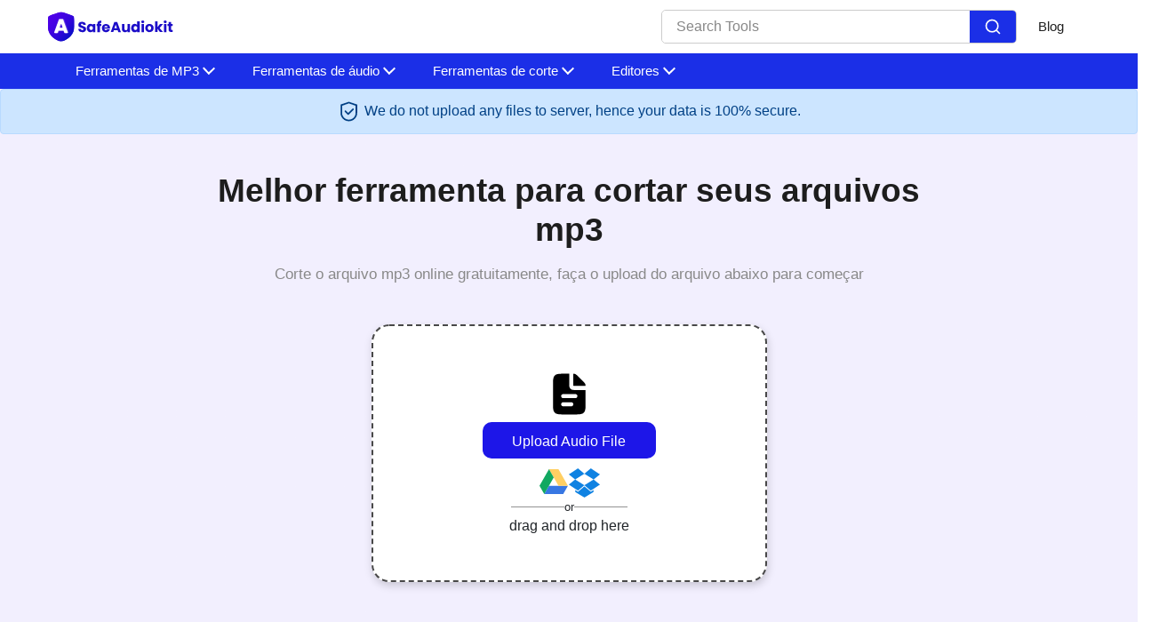

--- FILE ---
content_type: text/html; charset=UTF-8
request_url: https://safeaudiokit.com/pt/mp3-trimmer-online
body_size: 27476
content:
<!DOCTYPE html><html lang="pt"><head><meta charset="utf-8"/>
<script>var __ezHttpConsent={setByCat:function(src,tagType,attributes,category,force,customSetScriptFn=null){var setScript=function(){if(force||window.ezTcfConsent[category]){if(typeof customSetScriptFn==='function'){customSetScriptFn();}else{var scriptElement=document.createElement(tagType);scriptElement.src=src;attributes.forEach(function(attr){for(var key in attr){if(attr.hasOwnProperty(key)){scriptElement.setAttribute(key,attr[key]);}}});var firstScript=document.getElementsByTagName(tagType)[0];firstScript.parentNode.insertBefore(scriptElement,firstScript);}}};if(force||(window.ezTcfConsent&&window.ezTcfConsent.loaded)){setScript();}else if(typeof getEzConsentData==="function"){getEzConsentData().then(function(ezTcfConsent){if(ezTcfConsent&&ezTcfConsent.loaded){setScript();}else{console.error("cannot get ez consent data");force=true;setScript();}});}else{force=true;setScript();console.error("getEzConsentData is not a function");}},};</script>
<script>var ezTcfConsent=window.ezTcfConsent?window.ezTcfConsent:{loaded:false,store_info:false,develop_and_improve_services:false,measure_ad_performance:false,measure_content_performance:false,select_basic_ads:false,create_ad_profile:false,select_personalized_ads:false,create_content_profile:false,select_personalized_content:false,understand_audiences:false,use_limited_data_to_select_content:false,};function getEzConsentData(){return new Promise(function(resolve){document.addEventListener("ezConsentEvent",function(event){var ezTcfConsent=event.detail.ezTcfConsent;resolve(ezTcfConsent);});});}</script>
<script>if(typeof _setEzCookies!=='function'){function _setEzCookies(ezConsentData){var cookies=window.ezCookieQueue;for(var i=0;i<cookies.length;i++){var cookie=cookies[i];if(ezConsentData&&ezConsentData.loaded&&ezConsentData[cookie.tcfCategory]){document.cookie=cookie.name+"="+cookie.value;}}}}
window.ezCookieQueue=window.ezCookieQueue||[];if(typeof addEzCookies!=='function'){function addEzCookies(arr){window.ezCookieQueue=[...window.ezCookieQueue,...arr];}}
addEzCookies([{name:"ezoab_282862",value:"mod258; Path=/; Domain=safeaudiokit.com; Max-Age=7200",tcfCategory:"store_info",isEzoic:"true",},{name:"ezosuibasgeneris-1",value:"d255bdfb-adae-4195-4a0e-fdc2bbcd9615; Path=/; Domain=safeaudiokit.com; Expires=Fri, 22 Jan 2027 17:32:06 UTC; Secure; SameSite=None",tcfCategory:"understand_audiences",isEzoic:"true",}]);if(window.ezTcfConsent&&window.ezTcfConsent.loaded){_setEzCookies(window.ezTcfConsent);}else if(typeof getEzConsentData==="function"){getEzConsentData().then(function(ezTcfConsent){if(ezTcfConsent&&ezTcfConsent.loaded){_setEzCookies(window.ezTcfConsent);}else{console.error("cannot get ez consent data");_setEzCookies(window.ezTcfConsent);}});}else{console.error("getEzConsentData is not a function");_setEzCookies(window.ezTcfConsent);}</script><script type="text/javascript" data-ezscrex='false' data-cfasync='false'>window._ezaq = Object.assign({"edge_cache_status":12,"edge_response_time":380,"url":"https://safeaudiokit.com/pt/mp3-trimmer-online"}, typeof window._ezaq !== "undefined" ? window._ezaq : {});</script><script type="text/javascript" data-ezscrex='false' data-cfasync='false'>window._ezaq = Object.assign({"ab_test_id":"mod258"}, typeof window._ezaq !== "undefined" ? window._ezaq : {});window.__ez=window.__ez||{};window.__ez.tf={};</script><script type="text/javascript" data-ezscrex='false' data-cfasync='false'>window.ezDisableAds = true;</script>
<script src="https://cmp.gatekeeperconsent.com/min.js" async></script>
<script data-ezscrex='false' data-cfasync='false' data-pagespeed-no-defer>var __ez=__ez||{};__ez.stms=Date.now();__ez.evt={};__ez.script={};__ez.ck=__ez.ck||{};__ez.template={};__ez.template.isOrig=true;window.__ezScriptHost="//www.ezojs.com";__ez.queue=__ez.queue||function(){var e=0,i=0,t=[],n=!1,o=[],r=[],s=!0,a=function(e,i,n,o,r,s,a){var l=arguments.length>7&&void 0!==arguments[7]?arguments[7]:window,d=this;this.name=e,this.funcName=i,this.parameters=null===n?null:w(n)?n:[n],this.isBlock=o,this.blockedBy=r,this.deleteWhenComplete=s,this.isError=!1,this.isComplete=!1,this.isInitialized=!1,this.proceedIfError=a,this.fWindow=l,this.isTimeDelay=!1,this.process=function(){f("... func = "+e),d.isInitialized=!0,d.isComplete=!0,f("... func.apply: "+e);var i=d.funcName.split("."),n=null,o=this.fWindow||window;i.length>3||(n=3===i.length?o[i[0]][i[1]][i[2]]:2===i.length?o[i[0]][i[1]]:o[d.funcName]),null!=n&&n.apply(null,this.parameters),!0===d.deleteWhenComplete&&delete t[e],!0===d.isBlock&&(f("----- F'D: "+d.name),m())}},l=function(e,i,t,n,o,r,s){var a=arguments.length>7&&void 0!==arguments[7]?arguments[7]:window,l=this;this.name=e,this.path=i,this.async=o,this.defer=r,this.isBlock=t,this.blockedBy=n,this.isInitialized=!1,this.isError=!1,this.isComplete=!1,this.proceedIfError=s,this.fWindow=a,this.isTimeDelay=!1,this.isPath=function(e){return"/"===e[0]&&"/"!==e[1]},this.getSrc=function(e){return void 0!==window.__ezScriptHost&&this.isPath(e)&&"banger.js"!==this.name?window.__ezScriptHost+e:e},this.process=function(){l.isInitialized=!0,f("... file = "+e);var i=this.fWindow?this.fWindow.document:document,t=i.createElement("script");t.src=this.getSrc(this.path),!0===o?t.async=!0:!0===r&&(t.defer=!0),t.onerror=function(){var e={url:window.location.href,name:l.name,path:l.path,user_agent:window.navigator.userAgent};"undefined"!=typeof _ezaq&&(e.pageview_id=_ezaq.page_view_id);var i=encodeURIComponent(JSON.stringify(e)),t=new XMLHttpRequest;t.open("GET","//g.ezoic.net/ezqlog?d="+i,!0),t.send(),f("----- ERR'D: "+l.name),l.isError=!0,!0===l.isBlock&&m()},t.onreadystatechange=t.onload=function(){var e=t.readyState;f("----- F'D: "+l.name),e&&!/loaded|complete/.test(e)||(l.isComplete=!0,!0===l.isBlock&&m())},i.getElementsByTagName("head")[0].appendChild(t)}},d=function(e,i){this.name=e,this.path="",this.async=!1,this.defer=!1,this.isBlock=!1,this.blockedBy=[],this.isInitialized=!0,this.isError=!1,this.isComplete=i,this.proceedIfError=!1,this.isTimeDelay=!1,this.process=function(){}};function c(e,i,n,s,a,d,c,u,f){var m=new l(e,i,n,s,a,d,c,f);!0===u?o[e]=m:r[e]=m,t[e]=m,h(m)}function h(e){!0!==u(e)&&0!=s&&e.process()}function u(e){if(!0===e.isTimeDelay&&!1===n)return f(e.name+" blocked = TIME DELAY!"),!0;if(w(e.blockedBy))for(var i=0;i<e.blockedBy.length;i++){var o=e.blockedBy[i];if(!1===t.hasOwnProperty(o))return f(e.name+" blocked = "+o),!0;if(!0===e.proceedIfError&&!0===t[o].isError)return!1;if(!1===t[o].isComplete)return f(e.name+" blocked = "+o),!0}return!1}function f(e){var i=window.location.href,t=new RegExp("[?&]ezq=([^&#]*)","i").exec(i);"1"===(t?t[1]:null)&&console.debug(e)}function m(){++e>200||(f("let's go"),p(o),p(r))}function p(e){for(var i in e)if(!1!==e.hasOwnProperty(i)){var t=e[i];!0===t.isComplete||u(t)||!0===t.isInitialized||!0===t.isError?!0===t.isError?f(t.name+": error"):!0===t.isComplete?f(t.name+": complete already"):!0===t.isInitialized&&f(t.name+": initialized already"):t.process()}}function w(e){return"[object Array]"==Object.prototype.toString.call(e)}return window.addEventListener("load",(function(){setTimeout((function(){n=!0,f("TDELAY -----"),m()}),5e3)}),!1),{addFile:c,addFileOnce:function(e,i,n,o,r,s,a,l,d){t[e]||c(e,i,n,o,r,s,a,l,d)},addDelayFile:function(e,i){var n=new l(e,i,!1,[],!1,!1,!0);n.isTimeDelay=!0,f(e+" ...  FILE! TDELAY"),r[e]=n,t[e]=n,h(n)},addFunc:function(e,n,s,l,d,c,u,f,m,p){!0===c&&(e=e+"_"+i++);var w=new a(e,n,s,l,d,u,f,p);!0===m?o[e]=w:r[e]=w,t[e]=w,h(w)},addDelayFunc:function(e,i,n){var o=new a(e,i,n,!1,[],!0,!0);o.isTimeDelay=!0,f(e+" ...  FUNCTION! TDELAY"),r[e]=o,t[e]=o,h(o)},items:t,processAll:m,setallowLoad:function(e){s=e},markLoaded:function(e){if(e&&0!==e.length){if(e in t){var i=t[e];!0===i.isComplete?f(i.name+" "+e+": error loaded duplicate"):(i.isComplete=!0,i.isInitialized=!0)}else t[e]=new d(e,!0);f("markLoaded dummyfile: "+t[e].name)}},logWhatsBlocked:function(){for(var e in t)!1!==t.hasOwnProperty(e)&&u(t[e])}}}();__ez.evt.add=function(e,t,n){e.addEventListener?e.addEventListener(t,n,!1):e.attachEvent?e.attachEvent("on"+t,n):e["on"+t]=n()},__ez.evt.remove=function(e,t,n){e.removeEventListener?e.removeEventListener(t,n,!1):e.detachEvent?e.detachEvent("on"+t,n):delete e["on"+t]};__ez.script.add=function(e){var t=document.createElement("script");t.src=e,t.async=!0,t.type="text/javascript",document.getElementsByTagName("head")[0].appendChild(t)};__ez.dot=__ez.dot||{};__ez.queue.addFileOnce('/detroitchicago/boise.js', '/detroitchicago/boise.js?gcb=195-1&cb=5', true, [], true, false, true, false);__ez.queue.addFileOnce('/parsonsmaize/abilene.js', '/parsonsmaize/abilene.js?gcb=195-1&cb=e80eca0cdb', true, [], true, false, true, false);__ez.queue.addFileOnce('/parsonsmaize/mulvane.js', '/parsonsmaize/mulvane.js?gcb=195-1&cb=e75e48eec0', true, ['/parsonsmaize/abilene.js'], true, false, true, false);__ez.queue.addFileOnce('/detroitchicago/birmingham.js', '/detroitchicago/birmingham.js?gcb=195-1&cb=539c47377c', true, ['/parsonsmaize/abilene.js'], true, false, true, false);</script>
<script data-ezscrex="false" type="text/javascript" data-cfasync="false">window._ezaq = Object.assign({"ad_cache_level":0,"adpicker_placement_cnt":0,"ai_placeholder_cache_level":0,"ai_placeholder_placement_cnt":-1,"domain":"safeaudiokit.com","domain_id":282862,"ezcache_level":1,"ezcache_skip_code":0,"has_bad_image":0,"has_bad_words":0,"is_sitespeed":0,"lt_cache_level":0,"response_size":127186,"response_size_orig":121385,"response_time_orig":362,"template_id":5,"url":"https://safeaudiokit.com/pt/mp3-trimmer-online","word_count":0,"worst_bad_word_level":0}, typeof window._ezaq !== "undefined" ? window._ezaq : {});__ez.queue.markLoaded('ezaqBaseReady');</script>
<script type='text/javascript' data-ezscrex='false' data-cfasync='false'>
window.ezAnalyticsStatic = true;

function analyticsAddScript(script) {
	var ezDynamic = document.createElement('script');
	ezDynamic.type = 'text/javascript';
	ezDynamic.innerHTML = script;
	document.head.appendChild(ezDynamic);
}
function getCookiesWithPrefix() {
    var allCookies = document.cookie.split(';');
    var cookiesWithPrefix = {};

    for (var i = 0; i < allCookies.length; i++) {
        var cookie = allCookies[i].trim();

        for (var j = 0; j < arguments.length; j++) {
            var prefix = arguments[j];
            if (cookie.indexOf(prefix) === 0) {
                var cookieParts = cookie.split('=');
                var cookieName = cookieParts[0];
                var cookieValue = cookieParts.slice(1).join('=');
                cookiesWithPrefix[cookieName] = decodeURIComponent(cookieValue);
                break; // Once matched, no need to check other prefixes
            }
        }
    }

    return cookiesWithPrefix;
}
function productAnalytics() {
	var d = {"pr":[6],"omd5":"a2279d6f094f31486e4ac2cd19dfeb6f","nar":"risk score"};
	d.u = _ezaq.url;
	d.p = _ezaq.page_view_id;
	d.v = _ezaq.visit_uuid;
	d.ab = _ezaq.ab_test_id;
	d.e = JSON.stringify(_ezaq);
	d.ref = document.referrer;
	d.c = getCookiesWithPrefix('active_template', 'ez', 'lp_');
	if(typeof ez_utmParams !== 'undefined') {
		d.utm = ez_utmParams;
	}

	var dataText = JSON.stringify(d);
	var xhr = new XMLHttpRequest();
	xhr.open('POST','/ezais/analytics?cb=1', true);
	xhr.onload = function () {
		if (xhr.status!=200) {
            return;
		}

        if(document.readyState !== 'loading') {
            analyticsAddScript(xhr.response);
            return;
        }

        var eventFunc = function() {
            if(document.readyState === 'loading') {
                return;
            }
            document.removeEventListener('readystatechange', eventFunc, false);
            analyticsAddScript(xhr.response);
        };

        document.addEventListener('readystatechange', eventFunc, false);
	};
	xhr.setRequestHeader('Content-Type','text/plain');
	xhr.send(dataText);
}
__ez.queue.addFunc("productAnalytics", "productAnalytics", null, true, ['ezaqBaseReady'], false, false, false, true);
</script><base href="https://safeaudiokit.com/pt/mp3-trimmer-online"/>
           
  <link rel="shortcut icon" href="/assets/images/favicon.svg"/>
  <meta name="viewport" content="width=device-width"/><title>Aparador de MP3 - cortador de MP3 online gratuito</title><meta name="description" content="Corte facilmente arquivos MP3 com precisão usando nossa ferramenta MP3 Trimmer fácil de usar. Acessível através de qualquer navegador, só precisa de uma conexão com a internet."/><link rel="canonical" href="https://safeaudiokit.com/pt/mp3-trimmer-online"/><link rel="stylesheet" href="/assets/css/bootstrap.min.css" crossorigin="anonymous"/><link rel="stylesheet" href="/assets/css/appscms-variables.css"/><link rel="stylesheet" href="/assets/css/appscms-theme.css"/><link rel="stylesheet" href="/assets/css/appscms-feature.css"/><meta data-rh="true" property="og:image" content="https://safeaudiokit.com/assets/images/favicon.svg"/>
  <meta property="og:title" content="Aparador de MP3 - cortador de MP3 online gratuito"/>
  <meta property="og:description" content="Corte facilmente arquivos MP3 com precisão usando nossa ferramenta MP3 Trimmer fácil de usar. Acessível através de qualquer navegador, só precisa de uma conexão com a internet."/>
  <meta property="og:type" content="website"/><meta data-rh="true" property="og:url" content="https://safeaudiokit.com/pt/mp3-trimmer-online"/><meta data-rh="true" property="og:site_name" content="https://safeaudiokit.com/"/>
  <meta data-rh="true" property="twitter:domain" content="https://safeaudiokit.com"/><meta data-rh="true" property="twitter:url" content="https://safeaudiokit.com/pt/mp3-trimmer-online"/><meta data-rh="true" name="twitter:title" content="Aparador de MP3 - cortador de MP3 online gratuito"/>
  <meta data-rh="true" name="twitter:description" content="Corte facilmente arquivos MP3 com precisão usando nossa ferramenta MP3 Trimmer fácil de usar. Acessível através de qualquer navegador, só precisa de uma conexão com a internet."/>
  <meta data-rh="true" name="twitter:image:src" content="https://safeaudiokit.com/assets/images/favicon.svg"/>
  
  
  <meta name="robots" content="noindex"/>
     <link rel="manifest" href="/assets/js/manifest.json"/>


















































<link defer="" rel="stylesheet" href="/assets/css/e1.css" crossorigin="anonymous"/><link defer="" rel="stylesheet" href="https://cdn.jsdelivr.net/npm/ion-rangeslider@2.3.0/css/ion.rangeSlider.min.css" crossorigin="anonymous"/>

  <script type="application/ld+json">
    {
      "@context": "http://schema.org",
      "@type": "Organization",
      "url": "https://safeaudiokit.com",
      "logo": "https://safeaudiokit.com/assets/images/logo.svg"
    }
  </script>
  <script type="application/ld+json">
    {
      "@context": "http://schema.org",
      "@type": "WebSite",
      "name": "https://safeaudiokit.com/",
      "alternateName": "safeaudiokit",
      "url": "https://safeaudiokit.com"
    }
  </script><script type="application/ld+json">
    {
    "@context": "http://schema.org",
                 "@type": "FAQPage",
                "mainEntity": [{"@type": "Question",
        "name": "Podemos instalar este software em nosso dispositivo?",
        "acceptedAnswer": {
                               "@type": "Answer",
                               "text": "Não, este cortador de mp3 gratuito é uma ferramenta baseada na web. então você só precisa visitar este site e usar este cortador de mp3 online. este software não pode ser instalado em nenhum dispositivo."
        }
                           },{"@type": "Question",
        "name": "Podemos baixar essa ferramenta em nosso dispositivo?",
        "acceptedAnswer": {
                               "@type": "Answer",
                               "text": "Não. Este cortador de mp3 online funciona online. O Mp3 trimmer é uma ferramenta on-line avançada baseada na web que funciona somente quando você visita este site."
        }
                           },{"@type": "Question",
        "name": "É seguro permitir o acesso ao meu drive?",
        "acceptedAnswer": {
                               "@type": "Answer",
                               "text": "Sim, é absolutamente seguro permitir e nos dar acesso ao seu drive. Não faremos nenhuma alteração em seu site e seus arquivos estarão seguros com você."
        }
                           },{"@type": "Question",
        "name": "Como posso fazer upload de arquivos do meu drive/dropbox?",
        "acceptedAnswer": {
                               "@type": "Answer",
                               "text": "Clique na seta suspensa e selecione Dropbox/Google Drive. Selecione a conta do Google a partir da qual você deseja vincular seu drive. Agora você pode selecionar os arquivos que deseja enviar."
        }
                           },{"@type": "Question",
        "name": "A qualidade da minha trilha sonora se deteriorará ao usar o MP3 Trim?",
        "acceptedAnswer": {
                               "@type": "Answer",
                               "text": "Não. Cortar sua faixa de áudio não prejudicará sua qualidade de forma alguma. Este é um dos melhores recursos da nossa ferramenta online de corte de MP3. Podemos garantir que a qualidade permaneça a mesma. Não há falhas ou estática no áudio."
        }
                           },{"@type": "Question",
        "name": "Como usar a ferramenta MP3 Trim?",
        "acceptedAnswer": {
                               "@type": "Answer",
                               "text": "Usar o recurso gratuito MP3 Trim é muito fácil por si só. Primeiro, você precisa fazer o upload do arquivo de áudio. Você pode fazer isso simplesmente selecionando o arquivo que deseja cortar no seu dispositivo. Ao fazer o upload, levará uma fração de segundo para processar o arquivo. Após a conclusão do processamento, nossa ferramenta exibirá a faixa inteira na tela. Em seguida, você pode selecionar a parte específica do arquivo de áudio que deseja cortar. Nossa ferramenta também fornece recursos de zoom in e out para maior precisão durante o corte. Depois de selecionar, você pode fazer 4 coisas: excluir a região selecionada, esvaziar a área selecionada, manter somente a região selecionada e reverter o áudio. Depois de fazer as alterações de acordo com suas necessidades, tudo o que você precisa fazer é baixar a faixa editada. "
        }
                           },{"@type": "Question",
        "name": "O corte da faixa de áudio afetará seu volume?",
        "acceptedAnswer": {
                               "@type": "Answer",
                               "text": "Cortar sua música ou trilha sonora não afeta o volume de forma alguma. A faixa é reproduzida no mesmo volume da faixa original. No entanto, se você quiser aumentar ou diminuir o volume do áudio, você pode usar nosso Volume Booster online gratuito ou o Editor de músicas gratuito."
        }
                           },{"@type": "Question",
        "name": "Como fazer o upload do áudio para o MP3 Trimmer?",
        "acceptedAnswer": {
                               "@type": "Answer",
                               "text": "Para cortar o áudio com o cortador de mp3 gratuito, primeiro você precisa fazer o upload do arquivo de áudio. Você pode fazer isso simplesmente selecionando o arquivo do seu sistema ou pode selecioná-lo diretamente do seu drive também. Nós não salvamos seu arquivo nem o enviamos para nossos servidores. Seu arquivo está completamente seguro com você."
        }
                           },{"@type": "Question",
        "name": "Como salvar a faixa final no meu dispositivo?",
        "acceptedAnswer": {
                               "@type": "Answer",
                               "text": "Baixar a faixa alterada e cortada em seu dispositivo é muito simples. Depois de selecionar a parte da música para cortar de acordo com suas necessidades, tudo o que você precisa fazer é pressionar o botão 'Download'. Dessa forma, seu arquivo será baixado automaticamente para o seu dispositivo."
        }
                           },{"@type": "Question",
        "name": "Eu tenho que pagar para cortar o áudio?",
        "acceptedAnswer": {
                               "@type": "Answer",
                               "text": "Não. Nosso MP3 Trim online é totalmente gratuito. Qualquer pessoa com um telefone, tablet, laptop ou PC pode acessar essa ferramenta e usá-la gratuitamente. Não cobramos nada pelo uso desse recurso."
        }
                           },{"@type": "Question",
        "name": "Posso usar a ferramenta MP3 Trim sem ter nenhum conhecimento de engenharia de áudio?",
        "acceptedAnswer": {
                               "@type": "Answer",
                               "text": "Nossa ferramenta de corte de áudio online gratuita pode ser usada por qualquer pessoa. Para usar essa função, você não precisa ter nenhum conhecimento de engenharia de áudio. "
        }
                           },{"@type": "Question",
        "name": "É seguro usar o MP3 Trim?",
        "acceptedAnswer": {
                               "@type": "Answer",
                               "text": "O MP3 Trim é uma das ferramentas online gratuitas mais seguras e protegidas. Não tem links prejudiciais ou anúncios indesejados. É absolutamente livre de problemas e faz seu trabalho perfeitamente bem. Ao mesmo tempo, ele não salva nenhum dado do usuário. "
        }
                           },{"@type": "Question",
        "name": "Ao usar essa ferramenta, algum anúncio aparecerá?",
        "acceptedAnswer": {
                               "@type": "Answer",
                               "text": "De jeito nenhum. Nossa ferramenta MP3 Trim é totalmente baseada na web e não requer inscrição ou registro adicional. Portanto, nenhum anúncio aparecerá se você usar essa ferramenta."
        }
                           },{"@type": "Question",
        "name": "Essa ferramenta salvará minha faixa em seu servidor?",
        "acceptedAnswer": {
                               "@type": "Answer",
                               "text": "Nosso MP3 Trim online gratuito não salva nenhum dado do usuário. É absolutamente seguro de usar. Qualquer faixa que o usuário possa enviar para o nosso site para cortar o áudio é excluída da nossa nuvem em um curto espaço de tempo."
        }
                           },{"@type": "Question",
        "name": "Quanto tempo é necessário para cortar o áudio?",
        "acceptedAnswer": {
                               "@type": "Answer",
                               "text": "Leva apenas alguns segundos para que nosso MP3 Trim gratuito faça seu trabalho. No entanto, depende do tamanho da pista. Mas os resultados são bem rápidos e 100% precisos."
        }
                           },{"@type": "Question",
        "name": "Preciso me inscrever ou fazer login para usar esta ferramenta MP3 Trim?",
        "acceptedAnswer": {
                               "@type": "Answer",
                               "text": "Não, não há necessidade de se inscrever ou fazer login para usar o cortador de áudio mp3. Esta ferramenta é baseada na web, então você só precisa fazer o upload do arquivo do seu dispositivo e pode cortar o mp3 de acordo com os recursos avançados dessa ferramenta, conforme sua escolha."
        }
                           },{"@type": "Question",
        "name": "O tamanho do arquivo será diferente depois de cortar o áudio?",
        "acceptedAnswer": {
                               "@type": "Answer",
                               "text": "Sim, é claro. Se você cortar seu arquivo de áudio, independentemente de excluir a região selecionada ou manter apenas essa parte do áudio, o tamanho do arquivo definitivamente mudará. Caso você apenas inverta o áudio, o tamanho pode ou não ser diferente. Mas isso não afeta a qualidade da faixa de áudio final."
        }
                           },{"@type": "Question",
        "name": "Quais são os formatos suportados na ferramenta MP3 Trim?",
        "acceptedAnswer": {
                               "@type": "Answer",
                               "text": "Suportamos uma grande variedade de formatos em nossa ferramenta MP3 Trim. Pode ser MP3, OPUS, WAV, MMF, AAC, M4A, FLAC, OGG, M4R, AIFF, WMA etc. Além disso, retornamos a faixa alterada no mesmo formato da faixa enviada. No entanto, o formato padrão geralmente é MP3. Caso pretenda alterar o formato do áudio, você pode usar nossas ferramentas gratuitas de conversão de áudio online para alterar a faixa para o formato desejado. Outro grande ponto positivo do nosso MP3 Trim é que, como ele suporta todos os formatos de áudio, você pode reproduzir qualquer áudio usando nosso site. Até mesmo um áudio que não funciona no seu celular."
        }
                           },{"@type": "Question",
        "name": "O formato do arquivo muda após o corte?",
        "acceptedAnswer": {
                               "@type": "Answer",
                               "text": "Não. Nosso MP3 Trim foi projetado de forma que o formato de arquivo alterado tenha o mesmo formato do arquivo enviado."
        }
                           },{"@type": "Question",
        "name": "O que acontecerá se eu atualizar o navegador por engano?",
        "acceptedAnswer": {
                               "@type": "Answer",
                               "text": "Nosso site não salva a faixa que você carrega. Portanto, se você atualizar seu navegador, precisará reenviar o arquivo para nossa ferramenta."
        }
                           },{"@type": "Question",
        "name": "O MP3 Trim funciona em telefones celulares?",
        "acceptedAnswer": {
                               "@type": "Answer",
                               "text": "Sim Nosso recurso gratuito de corte de áudio funciona em todas as plataformas. Você pode acessá-lo de seus telefones celulares. Basta escolher o arquivo de áudio que você precisa cortar, do armazenamento do telefone ou do cartão SD, e manter ou remover a peça conforme sua necessidade. Em seguida, basta baixar o arquivo e ele será salvo no armazenamento do seu telefone."
        }
                           },{"@type": "Question",
        "name": "Ele é compatível com as plataformas Android e iOS?",
        "acceptedAnswer": {
                               "@type": "Answer",
                               "text": "Sim, nosso cortador de áudio MP3 é compatível com todos os dispositivos, sejam eles Android, Windows, Mac ou iOS. Mais importante ainda, não é necessário instalar software em seu dispositivo, pois essa ferramenta é totalmente baseada na web. "
        }
                           },{"@type": "Question",
        "name": "O MP3 Trim funciona em PCs e laptops?",
        "acceptedAnswer": {
                               "@type": "Answer",
                               "text": "Sim Nosso MP3 Trim online é aceito em todas as plataformas. Você também pode usar essa ferramenta gratuita no seu site a partir do seu PC e laptop. Ele suporta Windows e Mac. Tudo o que você precisa fazer é escolher uma faixa (que foi baixada para o seu PC/laptop) que precisa ser trabalhada e o próximo processo é o mesmo."
        }
                           },{"@type": "Question",
        "name": "Quais versões do Windows são compatíveis com a ferramenta MP3 Trim?",
        "acceptedAnswer": {
                               "@type": "Answer",
                               "text": "Nosso recurso MP3 Trim é totalmente baseado na web. Por isso, ele fornece aos nossos usuários suporte multiplataforma. Isso significa que nossa ferramenta oferece suporte a todas as versões do Windows. Em termos mais gerais, ele suporta todas as versões de todos os sistemas operacionais."
        }
                           },{"@type": "Question",
        "name": "Quais são os recursos disponíveis com essa ferramenta?",
        "acceptedAnswer": {
                               "@type": "Answer",
                               "text": "Nosso MP3 Trim gratuito online oferece recursos de zoom in e out para maior precisão durante o corte. Depois de selecionar uma determinada seção da faixa carregada, você pode fazer 4 coisas: excluir a região selecionada, esvaziar a área selecionada, manter somente a região selecionada e reverter o áudio. Esses são os recursos que nossa ferramenta gratuita MP3 Trim oferece."
        }
                           },{"@type": "Question",
        "name": " Posso especificar a duração exata que quero manter ao cortar um MP3?",
        "acceptedAnswer": {
                               "@type": "Answer",
                               "text": "Sim, você pode usar nosso aparador de mp3 para cortar mp3. Use nosso menu deslizante para selecionar com precisão a duração para cortar o áudio mp3."
        }
                           },{"@type": "Question",
        "name": "Posso desfazer as alterações se eu cometer um erro ao cortar um MP3?",
        "acceptedAnswer": {
                               "@type": "Answer",
                               "text": "Sim, nosso aparador de mp3 permite que os usuários desfaçam as alterações e comecem do zero caso cometam um erro ao cortar o áudio mp3."
        }
                           }]
    }
  </script>

<script type="application/ld+json">
  {
    "@context": "http://schema.org",
    "@type": "WebApplication",
    "operatingSystem":"All - Windows/Mac/iOS/Linux/Android",
    "applicationCategory":"UtilitiesApplication",
    "name": "safeaudiokit.com-mp3-trimmer-online",
    "url":"https://safeaudiokit.com/pt/mp3-trimmer-online",
    "image":"https://safeaudiokit.com/assets/images/logo.svg",
    "aggregateRating": {
      "@type": "AggregateRating", 
      "worstRating":"1",
      "bestRating":"5",	
      "ratingValue":"2.71",
      "ratingCount":"7"},
    "offers": {
      "@type": "Offer",
      "price": "0.00",
      "priceCurrency": "USD"
    }
  }
</script>
<script>
    if ("serviceWorker" in navigator) {
      window.addEventListener("load", () => {
        navigator.serviceWorker
          .register("/serviceworker.js")
          .then((reg) => console.log("Success: ", reg.scope))
          .catch((err) => console.log("Failure: ", err));
      });
    }
  </script>



<script type='text/javascript'>
var ezoTemplate = 'orig_site';
var ezouid = '1';
var ezoFormfactor = '1';
</script><script data-ezscrex="false" type='text/javascript'>
var soc_app_id = '0';
var did = 282862;
var ezdomain = 'safeaudiokit.com';
var ezoicSearchable = 1;
</script></head>
<body data-developer-key="AIzaSyD4wrfi4Ga-uTH2O4f6DFEhby1I68UQvN8" data-client-id="862003477277-6c2jd8ggqvqpmbae6671umo1c83eidug.apps.googleusercontent.com" data-app-id="862003477277" data-dropbox-apikey="ctioixo2vm18z7u">
    
  <nav class="appscms-navbar">
    <div class="row w-100 h-100">
      <div class="col-11 mx-auto">
      <div class="appscms-navbar-nav"><a href="/" aria-label="home-page"> <svg height="50" width="150" version="1.1" id="Layer_1" xmlns="http://www.w3.org/2000/svg" xmlns:xlink="http://www.w3.org/1999/xlink" x="0px" y="0px" width="156.3px" height="35px" viewBox="0 0 156.3 35" style="enable-background:new 0 0 156.3 35;" xml:space="preserve"><style type="text/css"> .st0{fill:#1C0DC8;} .st1{fill:#FFFFFF;} .st2{clip-path:url(#SVGID_2_);fill:url(#SVGID_3_);} .st3{clip-path:url(#SVGID_5_);fill:url(#SVGID_6_);} .st4{opacity:0.19;} .st5{opacity:0.1;}</style><g> <g> <g><path class="st0" d="M38.8,23.5c-0.7-0.3-1.3-0.7-1.6-1.3c-0.4-0.6-0.6-1.2-0.6-2h3.1c0.1,0.4,0.2,0.8,0.4,1 c0.3,0.2,0.6,0.4,1,0.4s0.8-0.1,1-0.3c0.3-0.2,0.4-0.5,0.4-0.8c0-0.3-0.1-0.6-0.3-0.7c-0.2-0.2-0.4-0.4-0.7-0.5 c-0.3-0.1-0.7-0.3-1.2-0.4c-0.8-0.2-1.4-0.5-1.9-0.7c-0.5-0.2-0.9-0.6-1.3-1.1s-0.5-1.1-0.5-1.8c0-1.1,0.4-2,1.2-2.6 c0.8-0.6,1.8-0.9,3.1-0.9c1.3,0,2.4,0.3,3.2,0.9c0.8,0.6,1.2,1.5,1.3,2.6h-3.1c0-0.4-0.1-0.7-0.4-0.9c-0.3-0.2-0.6-0.4-1-0.4 c-0.4,0-0.6,0.1-0.8,0.3c-0.2,0.2-0.4,0.4-0.4,0.8s0.2,0.7,0.6,0.9c0.4,0.2,0.9,0.4,1.7,0.7c0.8,0.3,1.4,0.5,1.9,0.8 c0.5,0.3,0.9,0.6,1.3,1.1c0.4,0.4,0.5,1.1,0.5,1.8s-0.1,1.3-0.5,1.8c-0.4,0.6-0.8,1-1.5,1.3c-0.6,0.4-1.4,0.5-2.3,0.5 C40.2,23.9,39.5,23.7,38.8,23.5z"></path><path class="st0" d="M47.2,16.5c0.4-0.7,0.8-1.3,1.5-1.7c0.6-0.4,1.3-0.6,2.1-0.6c0.6,0,1.3,0.1,1.8,0.4c0.5,0.3,0.9,0.6,1.1,1.1 v-1.3h2.9v9.5h-2.9v-1.3c-0.3,0.4-0.7,0.8-1.2,1.1C52,23.8,51.4,24,50.7,24c-0.8,0-1.5-0.2-2.1-0.6c-0.6-0.4-1.1-1-1.5-1.7 c-0.4-0.7-0.6-1.6-0.6-2.5C46.7,18.1,46.8,17.3,47.2,16.5z M53.1,17.4c-0.4-0.4-0.9-0.6-1.5-0.6c-0.6,0-1.1,0.2-1.5,0.6 c-0.4,0.4-0.6,1-0.6,1.7c0,0.7,0.2,1.3,0.6,1.7c0.4,0.4,0.9,0.6,1.5,0.6c0.6,0,1.1-0.2,1.5-0.6c0.4-0.4,0.6-1,0.6-1.7 C53.7,18.4,53.5,17.7,53.1,17.4z"></path><path class="st0" d="M63.5,16.8h-1.6v7.1H59v-7.1H58v-2.4H59v-0.3c0-1.1,0.4-2,1-2.7c0.6-0.6,1.6-0.9,3-0.9c0.2,0,0.4,0,0.5,0 v2.5c-0.6,0-0.9,0.1-1.2,0.2c-0.2,0.2-0.4,0.6-0.4,1.1v0.1h1.6V16.8z"></path><path class="st0" d="M73.7,19.8h-6.6c0.1,0.6,0.2,1.1,0.6,1.3c0.4,0.3,0.8,0.5,1.2,0.5c0.7,0,1.2-0.3,1.5-0.9h3.1 c-0.1,0.6-0.4,1.2-0.8,1.7s-0.9,0.9-1.6,1.2C70.5,23.9,69.8,24,69,24c-0.9,0-1.8-0.2-2.5-0.6c-0.7-0.4-1.3-1-1.7-1.7 c-0.4-0.7-0.6-1.6-0.6-2.5c0-1,0.2-1.8,0.6-2.5s1-1.3,1.7-1.7c0.7-0.4,1.6-0.6,2.5-0.6s1.7,0.2,2.5,0.6c0.7,0.4,1.3,0.9,1.7,1.6 c0.4,0.7,0.6,1.6,0.6,2.5C73.7,19.2,73.7,19.4,73.7,19.8z M70.8,18.2c0-0.5-0.1-0.9-0.5-1.2c-0.4-0.3-0.8-0.4-1.3-0.4 c-0.5,0-0.9,0.1-1.2,0.4c-0.4,0.3-0.6,0.7-0.6,1.2H70.8z"></path><path class="st0" d="M82.7,21.7h-4.4l-0.7,2.1h-3L78.8,12h3.4l4.3,11.9h-3L82.7,21.7z M81.9,19.4l-1.5-4.4l-1.5,4.4H81.9z"></path><path class="st0" d="M97.1,14.4v9.5h-2.9v-1.3c-0.3,0.4-0.7,0.8-1.2,1c-0.5,0.3-1.1,0.4-1.7,0.4c-0.7,0-1.3-0.1-1.9-0.5 s-1-0.8-1.3-1.4c-0.3-0.6-0.4-1.3-0.4-2.1v-5.5h2.9v5.2c0,0.6,0.1,1.1,0.5,1.5c0.4,0.4,0.8,0.5,1.3,0.5c0.6,0,1-0.1,1.3-0.5 c0.4-0.4,0.5-0.8,0.5-1.5v-5.2H97.1z"></path><path class="st0" d="M99.1,16.5c0.4-0.7,0.8-1.3,1.5-1.7c0.6-0.4,1.3-0.6,2.1-0.6c0.6,0,1.2,0.1,1.7,0.4c0.5,0.3,0.9,0.6,1.2,1.1 v-4.4h2.9v12.6h-2.9v-1.3c-0.3,0.4-0.6,0.8-1.1,1.1c-0.5,0.3-1.1,0.4-1.8,0.4c-0.8,0-1.5-0.2-2.1-0.6c-0.6-0.4-1.1-1-1.5-1.7 c-0.4-0.7-0.6-1.6-0.6-2.5C98.6,18.1,98.8,17.3,99.1,16.5z M105.1,17.4c-0.4-0.4-0.9-0.6-1.5-0.6c-0.6,0-1.1,0.2-1.5,0.6 c-0.4,0.4-0.6,1-0.6,1.7c0,0.7,0.2,1.3,0.6,1.7c0.4,0.4,0.9,0.6,1.5,0.6c0.6,0,1.1-0.2,1.5-0.6c0.4-0.4,0.6-1,0.6-1.7 C105.7,18.4,105.5,17.7,105.1,17.4z"></path><path class="st0" d="M110.9,12.9c-0.4-0.3-0.5-0.6-0.5-1.1c0-0.4,0.1-0.8,0.5-1.1c0.4-0.3,0.7-0.4,1.3-0.4c0.5,0,0.9,0.1,1.2,0.4 c0.3,0.3,0.5,0.7,0.5,1.1s-0.1,0.8-0.5,1.1c-0.4,0.4-0.7,0.4-1.2,0.4C111.6,13.4,111.2,13.2,110.9,12.9z M113.6,14.4v9.5h-2.9 v-9.5H113.6z"></path><path class="st0" d="M117.5,23.3c-0.7-0.4-1.3-1-1.8-1.7c-0.4-0.7-0.6-1.6-0.6-2.5c0-1,0.2-1.8,0.6-2.5c0.4-0.7,1-1.3,1.8-1.7 c0.8-0.4,1.6-0.6,2.5-0.6s1.8,0.2,2.5,0.6c0.8,0.4,1.3,1,1.8,1.7c0.4,0.7,0.6,1.6,0.6,2.5c0,0.9-0.2,1.8-0.6,2.5 c-0.4,0.7-1.1,1.3-1.8,1.7c-0.8,0.4-1.6,0.6-2.5,0.6C119.1,24,118.2,23.7,117.5,23.3z M121.4,20.9c0.4-0.4,0.6-1,0.6-1.8 s-0.2-1.3-0.6-1.8c-0.4-0.4-0.8-0.6-1.4-0.6c-0.6,0-1.1,0.2-1.4,0.6c-0.4,0.4-0.6,1-0.6,1.8s0.2,1.3,0.6,1.8 c0.4,0.4,0.8,0.6,1.4,0.6C120.5,21.5,121,21.2,121.4,20.9z"></path><path class="st0" d="M132.3,23.8l-2.9-4v4h-2.9V11.3h2.9v6.9l2.9-3.8h3.6l-4,4.7l4,4.7H132.3z"></path><path class="st0" d="M137.2,12.9c-0.4-0.3-0.5-0.6-0.5-1.1c0-0.4,0.1-0.8,0.5-1.1c0.4-0.3,0.7-0.4,1.3-0.4c0.5,0,0.9,0.1,1.2,0.4 c0.3,0.3,0.5,0.7,0.5,1.1s-0.1,0.8-0.5,1.1c-0.4,0.4-0.7,0.4-1.2,0.4C137.9,13.4,137.5,13.2,137.2,12.9z M139.9,14.4v9.5H137 v-9.5H139.9z"></path><path class="st0" d="M147.2,21.3v2.5h-1.5c-1.1,0-1.8-0.3-2.5-0.8c-0.6-0.5-0.8-1.3-0.8-2.5v-3.7h-1.1v-2.4h1.1V12h2.9v2.3h1.9 v2.4h-1.9v3.8c0,0.3,0.1,0.5,0.2,0.6c0.1,0.1,0.4,0.2,0.7,0.2L147.2,21.3L147.2,21.3z"></path> </g> <g><path class="st1" d="M16.2,12c-0.4-0.4-0.6-0.8-0.6-1.3s0.2-1,0.6-1.3C16.5,9,17,8.8,17.7,8.8s1.1,0.2,1.5,0.6 c0.3,0.3,0.6,0.7,0.6,1.2c0.1,0.6-0.2,1.3-0.7,1.6c-0.4,0.3-0.8,0.5-1.4,0.5C17.1,12.6,16.5,12.4,16.2,12z"></path> </g> </g> <g> <g><defs> <path id="SVGID_1_" d="M1.6,5.7C1,6.6,1,9.3,1,14.8v2.7c0,9.6,7.3,14.3,11.8,16.3c1.2,0.6,1.8,0.8,3.6,0.8s2.3-0.3,3.6-0.8 c4.5-2,11.8-6.6,11.8-16.3v-2.7c0-5.4,0-8.2-0.6-9.1c-0.6-0.9-3.2-1.8-8.3-3.5l-1-0.4c-2.7-0.9-4-1.3-5.4-1.3 c-1.3,0-2.8,0.4-5.5,1.3l-1,0.4C4.8,3.8,2.3,4.8,1.6,5.7z"></path></defs><clipPath id="SVGID_2_"> <use xlink:href="#SVGID_1_" style="overflow:visible;"></use></clipPath> <linearGradient id="SVGID_3_" gradientUnits="userSpaceOnUse" x1="-1.6178" y1="49.377" x2="27.3682" y2="24.0441" gradientTransform="matrix(1 0 0 -1 0 52.3857)"> <stop offset="0" style="stop-color:#4F00E8"></stop> <stop offset="0.2561" style="stop-color:#4B01E6"></stop> <stop offset="0.489" style="stop-color:#4003E1"></stop> <stop offset="0.7129" style="stop-color:#2E06D9"></stop> <stop offset="0.9299" style="stop-color:#140BCD"></stop> <stop offset="1" style="stop-color:#0A0DC8"></stop></linearGradient><rect x="-4" y="-0.5" class="st2" width="38.5" height="36.5"></rect> </g> </g> <g> <g><defs> <path id="SVGID_4_" d="M1,19c0.7,8.6,7.4,12.9,11.7,14.8c1.2,0.6,1.8,0.8,3.6,0.8c1.8,0,2.3-0.3,3.6-0.8 c4.5-2,11.8-6.6,11.8-16.3v-2.7c0-5.4,0-8.2-0.6-9.1c-0.6-0.9-3.2-1.8-8.3-3.5l-1-0.4c-2.7-0.9-4-1.3-5.4-1.3 c-1.3,0-2.8,0.4-5.4,1.3l-1,0.4C4.8,3.8,2.3,4.8,1.6,5.7S1,9.3,1,14.8v2.7C1,18,1,18.5,1,19"></path></defs><clipPath id="SVGID_5_"> <use xlink:href="#SVGID_4_" style="overflow:visible;"></use></clipPath> <linearGradient id="SVGID_6_" gradientUnits="userSpaceOnUse" x1="-1.6178" y1="49.377" x2="27.3682" y2="24.0441" gradientTransform="matrix(1 0 0 -1 0 52.3857)"> <stop offset="0" style="stop-color:#4F00E8"></stop> <stop offset="0.2561" style="stop-color:#4B01E6"></stop> <stop offset="0.489" style="stop-color:#4003E1"></stop> <stop offset="0.7129" style="stop-color:#2E06D9"></stop> <stop offset="0.9299" style="stop-color:#140BCD"></stop> <stop offset="1" style="stop-color:#0A0DC8"></stop></linearGradient><path class="st3" d="M-4-0.5V36h38.5V-0.5H-4z M17.8,14.6c-2.1,2.1-4.2,2.8-5.6,4.2c-3.5,2.8-7.8,1.4-11.3,0 c3.5,1.4,7.8,2.8,11.3,0C13.6,17.4,15.7,16.7,17.8,14.6c4.2-2.8,9.9,3.5,14.1-0.7C27.7,18.1,22,11.7,17.8,14.6z"></path> </g> </g> <g> <path class="st1" d="M18.9,22.1h-5.1c-0.3,0-0.6,0.2-0.7,0.5l-0.6,1.9c-0.1,0.3-0.4,0.5-0.7,0.5H9.1c-0.5,0-0.8-0.5-0.7-1l5.4-14.9c0.1-0.3,0.4-0.5,0.7-0.5h3.6c0.3,0,0.6,0.2,0.7,0.5L24.2,24c0.1,0.5-0.2,1-0.7,1h-2.7c-0.3,0-0.6-0.2-0.7-0.5l-0.6-1.9C19.4,22.3,19.1,22.1,18.9,22.1z M8.5,24l5.4-14.9 M18,18l-1-3c-0.2-0.6-1.1-0.6-1.3,0l-1,3c-0.1,0.5,0.2,0.9,0.7,0.9h2C17.8,19,18.1,18.5,18,18z"></path> </g> <g class="st4"> <path class="st1" d="M19.6,22.1h-5.1c-0.3,0-0.6,0.2-0.7,0.5l-0.6,1.9c-0.1,0.3-0.4,0.5-0.7,0.5H9.8c-0.5,0-0.8-0.5-0.7-1l5.4-14.9c0.1-0.3,0.4-0.5,0.7-0.5h3.6c0.3,0,0.6,0.2,0.7,0.5L24.9,24c0.1,0.5-0.2,1-0.7,1h-2.7c-0.3,0-0.6-0.2-0.7-0.5l-0.6-1.9C20.1,22.3,19.8,22.1,19.6,22.1z M9.2,24l5.4-14.9 M18.7,18l-1-3c-0.2-0.6-1.1-0.6-1.3,0l-1,3c-0.1,0.5,0.2,0.9,0.7,0.9h2C18.5,19,18.9,18.5,18.7,18z"></path> </g> <g class="st5"> <path class="st1" d="M19.6,22.1h-5.1c-0.3,0-0.6,0.2-0.7,0.5l-0.6,1.9c-0.1,0.3-0.4,0.5-0.7,0.5H9.8c-0.5,0-0.8-0.5-0.7-1l5.4-14.9c0.1-0.3,0.4-0.5,0.7-0.5h3.6c0.3,0,0.6,0.2,0.7,0.5L24.9,24c0.1,0.5-0.2,1-0.7,1h-2.7c-0.3,0-0.6-0.2-0.7-0.5l-0.6-1.9C20.1,22.3,19.8,22.1,19.6,22.1z M18.7,18l-1-3c-0.2-0.6-1.1-0.6-1.3,0l-1,3c-0.1,0.5,0.2,0.9,0.7,0.9h2C18.5,19,18.9,18.5,18.7,18z"></path> </g> <g class="st5"> <path class="st1" d="M20.3,22.1h-5.1c-0.3,0-0.6,0.2-0.7,0.5l-0.6,1.9c-0.1,0.3-0.4,0.5-0.7,0.5h-2.6c-0.5,0-0.8-0.5-0.7-1l5.4-14.9c0.1-0.3,0.4-0.5,0.7-0.5h3.6c0.3,0,0.6,0.2,0.7,0.5L25.6,24c0.1,0.5-0.2,1-0.7,1h-2.7c-0.3,0-0.6-0.2-0.7-0.5l-0.6-1.9C20.8,22.3,20.5,22.1,20.3,22.1z M19.4,18l-1-3c-0.2-0.6-1.1-0.6-1.3,0l-1,3c-0.1,0.5,0.2,0.9,0.7,0.9h2C19.2,19,19.6,18.5,19.4,18z"></path> </g> <g class="st5"> <path class="st1" d="M18.1,22.1h-5.1c-0.3,0-0.6,0.2-0.7,0.5l-0.6,1.9c-0.1,0.3-0.4,0.5-0.7,0.5H8.4c-0.5,0-0.8-0.5-0.7-1l5.4-14.9c0.1-0.3,0.4-0.5,0.7-0.5h3.6c0.3,0,0.6,0.2,0.7,0.5L23.5,24c0.1,0.5-0.2,1-0.7,1h-2.7c-0.3,0-0.6-0.2-0.7-0.5l-0.6-1.9C18.7,22.3,18.4,22.1,18.1,22.1z M17.3,18l-1-3c-0.2-0.6-1.1-0.6-1.3,0l-1,3c-0.1,0.5,0.2,0.9,0.7,0.9h2C17.1,19,17.4,18.5,17.3,18z"></path> </g></g></svg> </a><div class="d-flex align-items-center"><div class="nav-search mr-4">
            <div class="search-container">
              <input type="text" class="search-input" placeholder="Search Tools"/>
             
              <button class="search-button">
                <svg viewBox="0 0 24 24" fill="none" xmlns="http://www.w3.org/2000/svg" stroke="#ffffff"><g id="SVGRepo_bgCarrier" stroke-width="0"></g><g id="SVGRepo_tracerCarrier" stroke-linecap="round" stroke-linejoin="round"></g><g id="SVGRepo_iconCarrier"> <path d="M16.6725 16.6412L21 21M19 11C19 15.4183 15.4183 19 11 19C6.58172 19 3 15.4183 3 11C3 6.58172 6.58172 3 11 3C15.4183 3 19 6.58172 19 11Z" stroke="#ffffff" stroke-width="2" stroke-linecap="round" stroke-linejoin="round"></path> </g></svg>
              </button>
          </div>
     
            <div id="results" class="searchbarResults"></div>
          </div><div class="appscms-navbar-nav-links"><a class="appscms-nav-link" href="/blog/">Blog</a></div></div>
       
        <div id="hamburger" data-open="false" class="hamburger">
          <svg style="font-size:25px" stroke="currentColor" fill="currentColor" stroke-width="0" viewBox="0 0 512 512" aria-hidden="true" focusable="false" height="50px" width="1em" xmlns="http://www.w3.org/2000/svg">
            <path fill="none" stroke-linecap="round" stroke-miterlimit="10" stroke-width="48" d="M88 152h336M88 256h336M88 360h336"></path>
          </svg>
        </div>
      </div>
      </div>
    </div>
  </nav>

<div class="appscms-toolbar"> 
  <div class="row">
    <div class="col-11 mx-auto">
      <div class="appscms-toolbar-list">
        <button class="scroll-left">❮</button>
        <div id="close-nav-ham" data-open="1" class="close-nav-ham">
          <img class="mt-3" style="cursor: pointer" height="30px" width="30px" src="/assets/images/close-button.svg" alt="close-button"/>
        </div><div class="mobile-search-bar">
          <div class="mobile-search-container">
            <input type="text" class="mobile-search-input" placeholder="Search Tools"/>
            <button class="mobile-search-button">
              <svg viewBox="0 0 24 24" fill="none" xmlns="http://www.w3.org/2000/svg" stroke="#ffffff">
                <g id="SVGRepo_bgCarrier" stroke-width="0"></g>
                <g id="SVGRepo_tracerCarrier" stroke-linecap="round" stroke-linejoin="round"></g>
                <g id="SVGRepo_iconCarrier">
                  <path d="M16.6725 16.6412L21 21M19 11C19 15.4183 15.4183 19 11 19C6.58172 19 3 15.4183 3 11C3 6.58172 6.58172 3 11 3C15.4183 3 19 6.58172 19 11Z" stroke="#ffffff" stroke-width="2" stroke-linecap="round" stroke-linejoin="round"></path>
                </g>
              </svg>
            </button>
            <div id="mobile-results" class="mobile-searchbarResults"></div>
          </div>
        </div><li class="appscms-toolbar-list-item">
          <span class="appscms-toolbar-list-item-span d-flex justify-content-between">
            Ferramentas de MP3
          </span>
          <div class="list-item-dropdown">
            <div class="row"><div class="col-lg-6">
                <div class="appscms-other-tools">
                  <div class="expand_menu-name-categiry">OTHER TOOLS</div>
                  
                  

                  
                  

                  <div class="row">
                    <div class="col-md-6">
                      <ul class="mega_menu"><li>
                          <a href="/pt/online-mp3-cutter">Corte mp3</a>

                        </li><li>
                          <a href="/pt/online-mp3-volume-booster">MP3 mais alto</a>

                        </li><li>
                          <a href="/pt/crop-mp3-online">Cortador de MP3</a>

                        </li></ul>
                    </div>
                    <div class="col-md-6">
                      <ul class="mega_menu"><li>
                          <a href="/pt/mp3-splitter-online">Divisor de MP3</a>

                        </li><li>
                          <a href="/pt/mp3-editor-online">Editor de MP3 online</a>

                        </li><li>
                          <a href="/pt/mp3-trimmer-online">Aparar MP3</a>

                        </li></ul>
                    </div>


                  </div>
                </div>
              </div></div>
          </div>
        </li><li class="appscms-toolbar-list-item">
          <span class="appscms-toolbar-list-item-span d-flex justify-content-between">
            Ferramentas de áudio
          </span>
          <div class="list-item-dropdown">
            <div class="row"><div class="col-lg-6">
                <div class="appscms-other-tools">
                  <div class="expand_menu-name-categiry">OTHER TOOLS</div>
                  
                  

                  
                  

                  <div class="row">
                    <div class="col-md-6">
                      <ul class="mega_menu"><li>
                          <a href="/pt/audio-cutter">Cortador de áudio</a>

                        </li><li>
                          <a href="/pt/audio-trimmer-online">Guarnição de áudio</a>

                        </li></ul>
                    </div>
                    <div class="col-md-6">
                      <ul class="mega_menu"><li>
                          <a href="/pt/audio-speed-changer">Trocador de velocidade de áudio</a>

                        </li><li>
                          <a href="/pt/audio-reverser">Reversor de áudio</a>

                        </li><li>
                          <a href="/pt/online-audio-joiner">Marceneiro de áudio</a>

                        </li></ul>
                    </div>


                  </div>
                </div>
              </div></div>
          </div>
        </li><li class="appscms-toolbar-list-item">
          <span class="appscms-toolbar-list-item-span d-flex justify-content-between">
            Ferramentas de corte
          </span>
          <div class="list-item-dropdown">
            <div class="row"><div class="col-lg-6">
                <div class="appscms-other-tools">
                  <div class="expand_menu-name-categiry">OTHER TOOLS</div>
                  
                  

                  
                  

                  <div class="row">
                    <div class="col-md-6">
                      <ul class="mega_menu"><li>
                          <a href="/pt/ringtone-cutter">Cortador de toque</a>

                        </li><li>
                          <a href="/pt/music-cutter-online">Cortador de música</a>

                        </li></ul>
                    </div>
                    <div class="col-md-6">
                      <ul class="mega_menu"><li>
                          <a href="/pt/sound-cutter">Cortador de som</a>

                        </li><li>
                          <a href="/pt/music-trimmer-online">Guarnição de música</a>

                        </li></ul>
                    </div>


                  </div>
                </div>
              </div></div>
          </div>
        </li><li class="appscms-toolbar-list-item">
          <span class="appscms-toolbar-list-item-span d-flex justify-content-between">
            Editores
          </span>
          <div class="list-item-dropdown">
            <div class="row"><div class="col-lg-6">
                <div class="appscms-other-tools">
                  <div class="expand_menu-name-categiry">OTHER TOOLS</div>
                  
                  

                  
                  

                  <div class="row">
                    <div class="col-md-6">
                      <ul class="mega_menu"><li>
                          <a href="/pt/sound-editor-online">Editar som online</a>

                        </li><li>
                          <a href="/pt/music-editor-online">Editor de músicas on-line</a>

                        </li><li>
                          <a href="/pt/audio-equalizer-online">Equilizador on-line</a>

                        </li></ul>
                    </div>
                    <div class="col-md-6">
                      <ul class="mega_menu"><li>
                          <a href="/pt/pitch-changer">Deslocador de passo</a>

                        </li><li>
                          <a href="/pt/bass-booster-online">Booster de graves</a>

                        </li><li>
                          <a href="/pt/music-slower">Música mais lenta</a>

                        </li><li>
                          <a href="/pt/volume-booster">Impulsionador de volume</a>

                        </li></ul>
                    </div>


                  </div>
                </div>
              </div></div>
          </div>
        </li><button class="scroll-right">❯</button>
      </div>

    </div>
  </div>
</div><script>
  document.addEventListener("DOMContentLoaded", function () {
    const scrollContainer = document.querySelector(".appscms-toolbar-list");
    const scrollLeft = document.querySelector(".scroll-left");
    const scrollRight = document.querySelector(".scroll-right");

    function updateScrollButtons() {
      scrollLeft.style.display =
        scrollContainer.scrollLeft > 0 ? "block" : "none";
      scrollRight.style.display =
        scrollContainer.scrollWidth >
          scrollContainer.clientWidth + scrollContainer.scrollLeft
          ? "block"
          : "none";
    }

    scrollLeft.addEventListener("click", function () {
      scrollContainer.scrollLeft -= 120; // Adjust this value as needed
      updateScrollButtons();
    });

    scrollRight.addEventListener("click", function () {
      scrollContainer.scrollLeft += 120; // Adjust this value as needed
      updateScrollButtons();
    });

    scrollContainer.addEventListener("scroll", updateScrollButtons);

    // Initial check to hide buttons if necessary
    updateScrollButtons();
  });

</script>

<div class="alert alert-primary fade show text-center" role="alert" id="safeui-alert">
      <svg height="25" width="25" fill="#004084" viewBox="0 0 1024 1024" xmlns="http://www.w3.org/2000/svg" stroke="#004084">
        <g id="SVGRepo_bgCarrier" stroke-width="0"></g>
        <g id="SVGRepo_tracerCarrier" stroke-linecap="round" stroke-linejoin="round"></g>
        <g id="SVGRepo_iconCarrier">
          <path d="M512 64L128 192v384c0 212.1 171.9 384 384 384s384-171.9 384-384V192L512 64zm312 512c0 172.3-139.7 312-312 312S200 748.3 200 576V246l312-110 312 110v330z"></path>
          <path d="M378.4 475.1a35.91 35.91 0 0 0-50.9 0 35.91 35.91 0 0 0 0 50.9l129.4 129.4 2.1 2.1a33.98 33.98 0 0 0 48.1 0L730.6 434a33.98 33.98 0 0 0 0-48.1l-2.8-2.8a33.98 33.98 0 0 0-48.1 0L483 579.7 378.4 475.1z"></path>
        </g>
      </svg>We do not
      upload any files to server, hence your data is 100% secure.</div><div class="container heading">
  <div class="row">
    <div class="col-xxl-8 col-lg-9 col-md-12 col-sm-12 offset-md-1 offset-sm-0 py-3 pt-md-3 pt-sm-3 mx-auto"><h1 class="text-center appscms-h1">Melhor ferramenta para cortar seus arquivos mp3</h1>
      <h2 class="text-center appscms-h2">Corte o arquivo mp3 online gratuitamente, faça o upload do arquivo abaixo para começar</h2>
    </div>
  </div>
</div><div class="appscms-sidebar-left"></div>
    <div class="appscms-sidebar-right"></div><div class="container appscms-upload-section-container">
  <div class="row">
    <div class="col-xl-5 col-lg-4 col-md-8 col-sm-10 offset-md-1 offset-sm-0 mx-auto">
      <div class="appscms-upload-section box">
        <div class="appscms-upload-icon mb-1">
          <svg height="55px" width="55px" viewBox="0 0 24 24" fill="none" xmlns="http://www.w3.org/2000/svg">
            <g id="SVGRepo_bgCarrier" stroke-width="0"></g>
            <g id="SVGRepo_tracerCarrier" stroke-linecap="round" stroke-linejoin="round"></g>
            <g id="SVGRepo_iconCarrier">
              <path fill-rule="evenodd" clip-rule="evenodd" d="M12 2V7L12 7.05441C11.9999 7.47848 11.9998 7.8906 12.0455 8.23052C12.097 8.61372 12.2226 9.051 12.5858 9.41421C12.949 9.77743 13.3863 9.90295 13.7695 9.95447C14.1094 10.0002 14.5215 10.0001 14.9456 10H14.9456H14.9456H14.9456L15 10H20V16C20 18.8284 20 20.2426 19.1213 21.1213C18.2426 22 16.8284 22 14 22H10C7.17157 22 5.75736 22 4.87868 21.1213C4 20.2426 4 18.8284 4 16V8C4 5.17157 4 3.75736 4.87868 2.87868C5.75736 2 7.17157 2 10 2H12ZM14 2.00462V7C14 7.49967 14.0021 7.77383 14.0277 7.96402L14.0287 7.97131L14.036 7.97231C14.2262 7.99788 14.5003 8 15 8H19.9954C19.9852 7.58836 19.9525 7.31595 19.8478 7.06306C19.6955 6.69552 19.4065 6.40649 18.8284 5.82843L16.1716 3.17157C15.5935 2.59351 15.3045 2.30448 14.9369 2.15224C14.684 2.04749 14.4116 2.01481 14 2.00462ZM8 13C8 12.4477 8.44772 12 9 12L15 12C15.5523 12 16 12.4477 16 13C16 13.5523 15.5523 14 15 14L9 14C8.44772 14 8 13.5523 8 13ZM9 16C8.44772 16 8 16.4477 8 17C8 17.5523 8.44772 18 9 18H13C13.5523 18 14 17.5523 14 17C14 16.4477 13.5523 16 13 16H9Z" fill="#000"></path>
            </g>
          </svg>
        </div>
        <div for="image-upload" class="upload-btn">
          Upload Audio File
        </div>

        <div class="upload-from-drives">
          <img id="google-drive" height="32px" width="34px" src="/assets/images/drive.svg" alt="googledrive"/>
          <img id="dropbox" height="35px" width="35px" src="/assets/images/dropbox.svg" alt="dropbox"/>
        </div>

        <div class="or-in-upload">
          <div class="line-in-upload"></div>
          <span>or</span>
          <div class="line-in-upload"></div>
        </div>
        <span class="drag-msg">drag and drop here</span>
      </div>
    </div>
  </div>
</div>
<div class="appscms-loader">
    <div class="lds-roller"><div></div><div></div><div></div><div></div><div></div><div></div><div></div><div></div></div>
</div>
<div id="workspace"><div id="box">
  <div class="boxColor" style="background-color: #1a2ee7"></div><div class="innerBox">
    <div class="feat">
      <div id="editor"></div>
      <div id="type" style="display: none">cutter</div>
      <div id="select_sample" ondrop="dropHandler(event);" ondragover="dragOverHandler(event);">
        <div id="lt" class="innerContent">
          <div class="InputBox mb-2">
            <div class="in">
              <input id="inputFile" onchange="loadSong()" style="visibility: hidden" type="file" accept="audio/*"/>
            </div>
          </div>
        </div>
      </div>
      <div id="progress" style="display: none">
        <div class="finger finger-1">
          <div class="finger-item">
            <span></span>
            <i></i>
          </div>
        </div>
        <div class="finger finger-2">
          <div class="finger-item">
            <span></span>
            <i></i>
          </div>
        </div>
        <div class="finger finger-3">
          <div class="finger-item">
            <span></span>
            <i></i>
          </div>
        </div>
        <div class="finger finger-4">
          <div class="finger-item">
            <span></span>
            <i></i>
          </div>
        </div>
        <div class="last-finger">
          <div class="last-finger-item">
            <span></span>
            <i></i>
          </div>
        </div>
        <div class="text-dark mt-3" id="load">Processing.......</div>
      </div>
      <div class="rev-save" id="dn1" style="
          display: none;
          flex-direction: column;
          background: #2d06d8;
          border-radius: 20px;
          padding: 20px;
        ">
        <div style="padding: 20px">
          <img src="/assets/complete-checkmark.svg" alt="complete checkmark"/>
        </div>
        <div>Your Audio file was successfully reversed!</div>
        <div class="dropdown1" style="padding: 20px">
          <button onclick="myFunction1()" class="dropbtn">Download</button>
          <div id="myDropdown1" class="dropdown1-content">
            <button class="dropb" onclick="exportBufferToFile(0,&#39;mp3&#39;)">
              mp3
            </button>
            <button class="dropb" onclick="exportBufferToFile(0,&#39;wav&#39;)">
              wav
            </button>
          </div>
        </div>
        <div style="">
          <span>
            <img src="/assets/arrow-left.svg" alt="left-arrow" width="24px" height="24px"/>
          </span>
          <a style="color: #fff" href="/audio-reverser">Reverse another file</a>
        </div>
      </div>
    </div>
  </div>
</div>

</div><div class="container mt-5">
  <div class="row feature-description-boxes pt-5">  
      <div class="col-md-4 my-4 card h-100 border-0 bg-transparent"><img src="/assets/images/easy.svg" loading="lazy" class="card-img-top float-left mr-3 appscms-feature-image" alt="Fácil de usar" crossorigin="" style="object-fit: cover; height: 5rem; width: 5rem"/><h2 class="card-title appscms-feature-title">
          Fácil de usar
        </h2><p class="card-text m-0 appscms-feature-description">
          Nossa ferramenta gratuita de corte de MP3 é muito simples de usar. Você não precisa de nenhum conhecimento prévio de engenharia de áudio. Você nem precisa se inscrever. Basta fazer o upload do áudio, cortá-lo de acordo com suas necessidades e pronto.
        </p>
      </div>
      
      <div class="col-md-4 my-4 card h-100 border-0 bg-transparent"><img src="/assets/images/target.svg" loading="lazy" class="card-img-top float-left mr-3 appscms-feature-image" alt="Gratuito para todos" crossorigin="" style="object-fit: cover; height: 5rem; width: 5rem"/><h2 class="card-title appscms-feature-title">
          Gratuito para todos
        </h2><p class="card-text m-0 appscms-feature-description">
          O recurso MP3 Trim é gratuito para qualquer pessoa. Você não precisa nos pagar para usá-lo.
        </p>
      </div>
      
      <div class="col-md-4 my-4 card h-100 border-0 bg-transparent"><img src="/assets/images/secure.svg" loading="lazy" class="card-img-top float-left mr-3 appscms-feature-image" alt="Seguro e protegido" crossorigin="" style="object-fit: cover; height: 5rem; width: 5rem"/><h2 class="card-title appscms-feature-title">
          Seguro e protegido
        </h2><p class="card-text m-0 appscms-feature-description">
          Todos os seus dados e arquivos são excluídos imediatamente após você terminar. Nosso MP3 Trim gratuito online não salva nenhum dado do usuário. Portanto, é totalmente confiável e seguro.
        </p>
      </div>
      
      <div class="col-md-4 my-4 card h-100 border-0 bg-transparent"><img src="/assets/images/users.svg" loading="lazy" class="card-img-top float-left mr-3 appscms-feature-image" alt="Resultados precisos, de boa qualidade e rápidos" crossorigin="" style="object-fit: cover; height: 5rem; width: 5rem"/><h2 class="card-title appscms-feature-title">
          Resultados precisos, de boa qualidade e rápidos
        </h2><p class="card-text m-0 appscms-feature-description">
          Nosso site processa sua faixa de áudio muito rapidamente. Ele retorna o áudio editado e final em segundos. Você também pode usar os recursos de zoom in e out para maior precisão. Ao mesmo tempo, mantém a qualidade do áudio de forma perfeita.
        </p>
      </div>
      
      <div class="col-md-4 my-4 card h-100 border-0 bg-transparent"><img src="/assets/images/easy.svg" loading="lazy" class="card-img-top float-left mr-3 appscms-feature-image" alt="Fornece suporte multiplataforma" crossorigin="" style="object-fit: cover; height: 5rem; width: 5rem"/><h2 class="card-title appscms-feature-title">
          Fornece suporte multiplataforma
        </h2><p class="card-text m-0 appscms-feature-description">
          Nosso recurso MP3 Trim é totalmente baseado na web. É por isso que ele fornece aos nossos usuários suporte multiplataforma. Portanto, ele pode ser usado em todos os tipos de dispositivos e sistemas operacionais.
        </p>
      </div>
      
      <div class="col-md-4 my-4 card h-100 border-0 bg-transparent"><img src="/assets/images/quality.svg" loading="lazy" class="card-img-top float-left mr-3 appscms-feature-image" alt="Ferramenta 4 em 1" crossorigin="" style="object-fit: cover; height: 5rem; width: 5rem"/><h2 class="card-title appscms-feature-title">
          Ferramenta 4 em 1
        </h2><p class="card-text m-0 appscms-feature-description">
          Nosso MP3 Trim é uma ferramenta 4 em 1. Depois de selecionar uma determinada seção da faixa carregada, você pode fazer 4 coisas: excluir a região selecionada, esvaziar a região selecionada, manter somente a região selecionada e reverter o áudio.
        </p>
      </div>
      </div>
</div>
<div class="container appscms-how-to-section p-3 pb-3 mt-5">
  <div class="row py-3"><div class="col-md-6 appscms-howto-image"><div class="how-to-img-wrapper">
            <img src="/assets/images/idea.svg" loading="lazy" alt="how to image" crossoriginclass="img-fluid align-self-end" alt="Your Image" style="width: 100%; height: 100%"/>
          </div></div>
        <div class="col-md-6 appscms-howto-steps p-3">
          <h2 class="mb-4 appscms-howto-heading">
            
          </h2>
          
        </div></div>
</div><!-- heading --><div class="container heading mt-5">
      <div class="d-flex align-items-center justify-content-center">
        <hr class="flex-grow-1 mx-4 mb-0" style="height: 2px; background-color: #000"/>
        <p class="appscms-h3 my-4 text-center">
          Frequently Asked Questions
        </p>
        <hr class="flex-grow-1 mx-4 mb-0" style="height: 2px; background-color: #000"/>
      </div>
</div>
<div class="container mx-auto appscms-faq-section col-md-9 p-3 pb-3 col-12">
   
  <div class="faq-item">
    <h3 class="faq-question">
      Podemos instalar este software em nosso dispositivo?
    </h3>
    <p class="faq-answer">
      Não, este cortador de mp3 gratuito é uma ferramenta baseada na web. então você só precisa visitar este site e usar este cortador de mp3 online. este software não pode ser instalado em nenhum dispositivo.
    </p>
  </div>

  <div class="faq-item">
    <h3 class="faq-question">
      Podemos baixar essa ferramenta em nosso dispositivo?
    </h3>
    <p class="faq-answer">
      Não. Este cortador de mp3 online funciona online. O Mp3 trimmer é uma ferramenta on-line avançada baseada na web que funciona somente quando você visita este site.
    </p>
  </div>

  <div class="faq-item">
    <h3 class="faq-question">
      É seguro permitir o acesso ao meu drive?
    </h3>
    <p class="faq-answer">
      Sim, é absolutamente seguro permitir e nos dar acesso ao seu drive. Não faremos nenhuma alteração em seu site e seus arquivos estarão seguros com você.
    </p>
  </div>

  <div class="faq-item">
    <h3 class="faq-question">
      Como posso fazer upload de arquivos do meu drive/dropbox?
    </h3>
    <p class="faq-answer">
      Clique na seta suspensa e selecione Dropbox/Google Drive. Selecione a conta do Google a partir da qual você deseja vincular seu drive. Agora você pode selecionar os arquivos que deseja enviar.
    </p>
  </div>

  <div class="faq-item">
    <h3 class="faq-question">
      A qualidade da minha trilha sonora se deteriorará ao usar o MP3 Trim?
    </h3>
    <p class="faq-answer">
      Não. Cortar sua faixa de áudio não prejudicará sua qualidade de forma alguma. Este é um dos melhores recursos da nossa ferramenta online de corte de MP3. Podemos garantir que a qualidade permaneça a mesma. Não há falhas ou estática no áudio.
    </p>
  </div>

  <div class="faq-item">
    <h3 class="faq-question">
      Como usar a ferramenta MP3 Trim?
    </h3>
    <p class="faq-answer">
      Usar o recurso gratuito MP3 Trim é muito fácil por si só. Primeiro, você precisa fazer o upload do arquivo de áudio. Você pode fazer isso simplesmente selecionando o arquivo que deseja cortar no seu dispositivo. Ao fazer o upload, levará uma fração de segundo para processar o arquivo. Após a conclusão do processamento, nossa ferramenta exibirá a faixa inteira na tela. Em seguida, você pode selecionar a parte específica do arquivo de áudio que deseja cortar. Nossa ferramenta também fornece recursos de zoom in e out para maior precisão durante o corte. Depois de selecionar, você pode fazer 4 coisas: excluir a região selecionada, esvaziar a área selecionada, manter somente a região selecionada e reverter o áudio. Depois de fazer as alterações de acordo com suas necessidades, tudo o que você precisa fazer é baixar a faixa editada. 
    </p>
  </div>

  <div class="faq-item">
    <h3 class="faq-question">
      O corte da faixa de áudio afetará seu volume?
    </h3>
    <p class="faq-answer">
      Cortar sua música ou trilha sonora não afeta o volume de forma alguma. A faixa é reproduzida no mesmo volume da faixa original. No entanto, se você quiser aumentar ou diminuir o volume do áudio, você pode usar nosso Volume Booster online gratuito ou o Editor de músicas gratuito.
    </p>
  </div>

  <div class="faq-item">
    <h3 class="faq-question">
      Como fazer o upload do áudio para o MP3 Trimmer?
    </h3>
    <p class="faq-answer">
      Para cortar o áudio com o cortador de mp3 gratuito, primeiro você precisa fazer o upload do arquivo de áudio. Você pode fazer isso simplesmente selecionando o arquivo do seu sistema ou pode selecioná-lo diretamente do seu drive também. Nós não salvamos seu arquivo nem o enviamos para nossos servidores. Seu arquivo está completamente seguro com você.
    </p>
  </div>

  <div class="faq-item">
    <h3 class="faq-question">
      Como salvar a faixa final no meu dispositivo?
    </h3>
    <p class="faq-answer">
      Baixar a faixa alterada e cortada em seu dispositivo é muito simples. Depois de selecionar a parte da música para cortar de acordo com suas necessidades, tudo o que você precisa fazer é pressionar o botão &#39;Download&#39;. Dessa forma, seu arquivo será baixado automaticamente para o seu dispositivo.
    </p>
  </div>

  <div class="faq-item">
    <h3 class="faq-question">
      Eu tenho que pagar para cortar o áudio?
    </h3>
    <p class="faq-answer">
      Não. Nosso MP3 Trim online é totalmente gratuito. Qualquer pessoa com um telefone, tablet, laptop ou PC pode acessar essa ferramenta e usá-la gratuitamente. Não cobramos nada pelo uso desse recurso.
    </p>
  </div>

  <div class="faq-item">
    <h3 class="faq-question">
      Posso usar a ferramenta MP3 Trim sem ter nenhum conhecimento de engenharia de áudio?
    </h3>
    <p class="faq-answer">
      Nossa ferramenta de corte de áudio online gratuita pode ser usada por qualquer pessoa. Para usar essa função, você não precisa ter nenhum conhecimento de engenharia de áudio. 
    </p>
  </div>

  <div class="faq-item">
    <h3 class="faq-question">
      É seguro usar o MP3 Trim?
    </h3>
    <p class="faq-answer">
      O MP3 Trim é uma das ferramentas online gratuitas mais seguras e protegidas. Não tem links prejudiciais ou anúncios indesejados. É absolutamente livre de problemas e faz seu trabalho perfeitamente bem. Ao mesmo tempo, ele não salva nenhum dado do usuário. 
    </p>
  </div>

  <div class="faq-item">
    <h3 class="faq-question">
      Ao usar essa ferramenta, algum anúncio aparecerá?
    </h3>
    <p class="faq-answer">
      De jeito nenhum. Nossa ferramenta MP3 Trim é totalmente baseada na web e não requer inscrição ou registro adicional. Portanto, nenhum anúncio aparecerá se você usar essa ferramenta.
    </p>
  </div>

  <div class="faq-item">
    <h3 class="faq-question">
      Essa ferramenta salvará minha faixa em seu servidor?
    </h3>
    <p class="faq-answer">
      Nosso MP3 Trim online gratuito não salva nenhum dado do usuário. É absolutamente seguro de usar. Qualquer faixa que o usuário possa enviar para o nosso site para cortar o áudio é excluída da nossa nuvem em um curto espaço de tempo.
    </p>
  </div>

  <div class="faq-item">
    <h3 class="faq-question">
      Quanto tempo é necessário para cortar o áudio?
    </h3>
    <p class="faq-answer">
      Leva apenas alguns segundos para que nosso MP3 Trim gratuito faça seu trabalho. No entanto, depende do tamanho da pista. Mas os resultados são bem rápidos e 100% precisos.
    </p>
  </div>

  <div class="faq-item">
    <h3 class="faq-question">
      Preciso me inscrever ou fazer login para usar esta ferramenta MP3 Trim?
    </h3>
    <p class="faq-answer">
      Não, não há necessidade de se inscrever ou fazer login para usar o cortador de áudio mp3. Esta ferramenta é baseada na web, então você só precisa fazer o upload do arquivo do seu dispositivo e pode cortar o mp3 de acordo com os recursos avançados dessa ferramenta, conforme sua escolha.
    </p>
  </div>

  <div class="faq-item">
    <h3 class="faq-question">
      O tamanho do arquivo será diferente depois de cortar o áudio?
    </h3>
    <p class="faq-answer">
      Sim, é claro. Se você cortar seu arquivo de áudio, independentemente de excluir a região selecionada ou manter apenas essa parte do áudio, o tamanho do arquivo definitivamente mudará. Caso você apenas inverta o áudio, o tamanho pode ou não ser diferente. Mas isso não afeta a qualidade da faixa de áudio final.
    </p>
  </div>

  <div class="faq-item">
    <h3 class="faq-question">
      Quais são os formatos suportados na ferramenta MP3 Trim?
    </h3>
    <p class="faq-answer">
      Suportamos uma grande variedade de formatos em nossa ferramenta MP3 Trim. Pode ser MP3, OPUS, WAV, MMF, AAC, M4A, FLAC, OGG, M4R, AIFF, WMA etc. Além disso, retornamos a faixa alterada no mesmo formato da faixa enviada. No entanto, o formato padrão geralmente é MP3. Caso pretenda alterar o formato do áudio, você pode usar nossas ferramentas gratuitas de conversão de áudio online para alterar a faixa para o formato desejado. Outro grande ponto positivo do nosso MP3 Trim é que, como ele suporta todos os formatos de áudio, você pode reproduzir qualquer áudio usando nosso site. Até mesmo um áudio que não funciona no seu celular.
    </p>
  </div>

  <div class="faq-item">
    <h3 class="faq-question">
      O formato do arquivo muda após o corte?
    </h3>
    <p class="faq-answer">
      Não. Nosso MP3 Trim foi projetado de forma que o formato de arquivo alterado tenha o mesmo formato do arquivo enviado.
    </p>
  </div>

  <div class="faq-item">
    <h3 class="faq-question">
      O que acontecerá se eu atualizar o navegador por engano?
    </h3>
    <p class="faq-answer">
      Nosso site não salva a faixa que você carrega. Portanto, se você atualizar seu navegador, precisará reenviar o arquivo para nossa ferramenta.
    </p>
  </div>

  <div class="faq-item">
    <h3 class="faq-question">
      O MP3 Trim funciona em telefones celulares?
    </h3>
    <p class="faq-answer">
      Sim Nosso recurso gratuito de corte de áudio funciona em todas as plataformas. Você pode acessá-lo de seus telefones celulares. Basta escolher o arquivo de áudio que você precisa cortar, do armazenamento do telefone ou do cartão SD, e manter ou remover a peça conforme sua necessidade. Em seguida, basta baixar o arquivo e ele será salvo no armazenamento do seu telefone.
    </p>
  </div>

  <div class="faq-item">
    <h3 class="faq-question">
      Ele é compatível com as plataformas Android e iOS?
    </h3>
    <p class="faq-answer">
      Sim, nosso cortador de áudio MP3 é compatível com todos os dispositivos, sejam eles Android, Windows, Mac ou iOS. Mais importante ainda, não é necessário instalar software em seu dispositivo, pois essa ferramenta é totalmente baseada na web. 
    </p>
  </div>

  <div class="faq-item">
    <h3 class="faq-question">
      O MP3 Trim funciona em PCs e laptops?
    </h3>
    <p class="faq-answer">
      Sim Nosso MP3 Trim online é aceito em todas as plataformas. Você também pode usar essa ferramenta gratuita no seu site a partir do seu PC e laptop. Ele suporta Windows e Mac. Tudo o que você precisa fazer é escolher uma faixa (que foi baixada para o seu PC/laptop) que precisa ser trabalhada e o próximo processo é o mesmo.
    </p>
  </div>

  <div class="faq-item">
    <h3 class="faq-question">
      Quais versões do Windows são compatíveis com a ferramenta MP3 Trim?
    </h3>
    <p class="faq-answer">
      Nosso recurso MP3 Trim é totalmente baseado na web. Por isso, ele fornece aos nossos usuários suporte multiplataforma. Isso significa que nossa ferramenta oferece suporte a todas as versões do Windows. Em termos mais gerais, ele suporta todas as versões de todos os sistemas operacionais.
    </p>
  </div>

  <div class="faq-item">
    <h3 class="faq-question">
      Quais são os recursos disponíveis com essa ferramenta?
    </h3>
    <p class="faq-answer">
      Nosso MP3 Trim gratuito online oferece recursos de zoom in e out para maior precisão durante o corte. Depois de selecionar uma determinada seção da faixa carregada, você pode fazer 4 coisas: excluir a região selecionada, esvaziar a área selecionada, manter somente a região selecionada e reverter o áudio. Esses são os recursos que nossa ferramenta gratuita MP3 Trim oferece.
    </p>
  </div>

  <div class="faq-item">
    <h3 class="faq-question">
       Posso especificar a duração exata que quero manter ao cortar um MP3?
    </h3>
    <p class="faq-answer">
      Sim, você pode usar nosso aparador de mp3 para cortar mp3. Use nosso menu deslizante para selecionar com precisão a duração para cortar o áudio mp3.
    </p>
  </div>

  <div class="faq-item">
    <h3 class="faq-question">
      Posso desfazer as alterações se eu cometer um erro ao cortar um MP3?
    </h3>
    <p class="faq-answer">
      Sim, nosso aparador de mp3 permite que os usuários desfaçam as alterações e comecem do zero caso cometam um erro ao cortar o áudio mp3.
    </p>
  </div>


</div>




<section class="usp-section">
    <div class="container">
        <div class="row">
            <div class="col-md-11 mx-auto p-0">
                <h4 class="related_post_heading  my-4">Our USPs</h4>
                <table class="table table-bordered table-striped table-light ">
                    <tbody>
                        <tr>
                            <td class="font-weight-bold" scope="row">
                                Security
                            </td>
                            <td>
                                100% (No files are sent to server for processing)
                            </td>
                        </tr>
                        <tr>
                            <td class="font-weight-bold" scope="row">
                                File size limits
                            </td>
                            <td>
                                None (No limit on size of files)
                            </td>
                        </tr>
                        <tr>
                            <td class="font-weight-bold" scope="row">
                                Usage limits
                            </td>
                            <td>
                                None (Process as many files as you want)
                            </td>
                        </tr>
                        <tr>
                            <td class="font-weight-bold" scope="row">
                                Price
                            </td>
                            <td>
                                Free
                            </td>
                        </tr>
                        <tr>
                            <td class="font-weight-bold" scope="row">
                                User Information Captured
                            </td>
                            <td>
                                None (We do not request for user information such as email / phone number)
                            </td>
                        </tr>
                        <tr>
                            <td class="font-weight-bold" scope="row">
                                Ads
                            </td>
                            <td>
                                None (We provide complete ad free experience)
                            </td>
                        </tr>
                    </tbody>
                </table>
            </div>
</div></div></section><style>
  .review-us-on a{
    display: flex;
    color: #212529;
    align-items: center;justify-content: center;
  }
  .review-us-on p{
    font-size: 24px;
    text-align: center;
    font-weight: bold;
  }
  .review-us-on svg{
    height: 40px;
    width: 150px;
  }
</style><div class="trustpilot-container">
  <p class="trustpilot-h2">
    Over 100k Users Rely on Our Audio Editing Tools Monthly
  </p>
  <p class="trustpilot-description">
    Join a growing community of creators who trust safeaudiokit.com for versatile audio editing and processing solutions.
  </p><div class="review-us-on">
<a target="_blank" href="https://www.trustpilot.com/review/safeaudiokit.com">
  <p class="mr-1 mt-2">Review us on</p>
  <div class="pb-3">
    <svg fill="black" width="85" height="20" viewBox="0 0 85 20" fill="none" xmlns="http://www.w3.org/2000/svg">
      <g clip-path="url(#clip0_3599_4795)">
        <path d="M22.5133 7.1084H30.6085V8.6154H27.4211V17.1107H25.674V8.6154H22.5L22.5133 7.1084ZM30.2618 9.86902H31.7554V11.2693H31.7821C31.8354 11.0693 31.9288 10.8826 32.0622 10.6959C32.1955 10.5092 32.3556 10.3358 32.5556 10.1891C32.7423 10.0291 32.9557 9.90903 33.1957 9.81568C33.4225 9.72232 33.6625 9.66897 33.9026 9.66897C34.0893 9.66897 34.2226 9.68231 34.2893 9.68231C34.356 9.69565 34.436 9.70899 34.5027 9.70899V11.2427C34.396 11.216 34.276 11.2027 34.156 11.1893C34.0359 11.176 33.9292 11.1626 33.8092 11.1626C33.5425 11.1626 33.2891 11.216 33.0491 11.3227C32.809 11.4294 32.609 11.5894 32.4222 11.7895C32.2489 12.0028 32.1022 12.2562 31.9955 12.563C31.8888 12.8697 31.8354 13.2298 31.8354 13.6299V17.0706H30.2351L30.2618 9.86902ZM41.8377 17.1107H40.264V16.0971H40.2373C40.0373 16.4705 39.7439 16.7506 39.3571 16.9773C38.9704 17.204 38.5703 17.3107 38.1702 17.3107C37.2233 17.3107 36.5298 17.084 36.1031 16.6039C35.6763 16.1371 35.4629 15.4169 35.4629 14.4701V9.86902H37.0633V14.31C37.0633 14.9502 37.1833 15.4036 37.4367 15.657C37.6768 15.9237 38.0235 16.0571 38.4636 16.0571C38.797 16.0571 39.0771 16.0037 39.3038 15.897C39.5305 15.7904 39.7172 15.657 39.8506 15.4836C39.9973 15.3103 40.0906 15.0969 40.1573 14.8568C40.224 14.6168 40.2507 14.35 40.2507 14.07V9.86902H41.851V17.1107H41.8377ZM44.5583 14.7901C44.6117 15.2569 44.785 15.577 45.0918 15.777C45.3985 15.9637 45.7719 16.0571 46.1987 16.0571C46.3454 16.0571 46.5188 16.0437 46.7055 16.0171C46.8922 15.9904 47.0789 15.9504 47.2389 15.8837C47.4123 15.817 47.5457 15.7237 47.6524 15.5903C47.759 15.4569 47.8124 15.2969 47.799 15.0969C47.7857 14.8968 47.719 14.7234 47.5723 14.5901C47.4256 14.4567 47.2523 14.3634 47.0389 14.27C46.8255 14.19 46.5721 14.1233 46.292 14.07C46.012 14.0166 45.7319 13.9499 45.4385 13.8833C45.1451 13.8166 44.8517 13.7366 44.5717 13.6432C44.2916 13.5499 44.0515 13.4298 43.8248 13.2565C43.6114 13.0964 43.4247 12.8964 43.3047 12.643C43.1713 12.3896 43.1047 12.0962 43.1047 11.7228C43.1047 11.3227 43.198 11.0026 43.3981 10.7359C43.5848 10.4692 43.8382 10.2558 44.1316 10.0957C44.425 9.9357 44.7584 9.81568 45.1184 9.74899C45.4785 9.68231 45.8253 9.65564 46.1453 9.65564C46.5188 9.65564 46.8788 9.69565 47.2122 9.77567C47.5457 9.85569 47.8657 9.97571 48.1325 10.1624C48.4125 10.3358 48.6392 10.5758 48.8126 10.8559C48.9993 11.136 49.106 11.4827 49.1594 11.8828H47.4923C47.4123 11.4961 47.2389 11.2427 46.9722 11.1093C46.6921 10.9759 46.3854 10.9093 46.0253 10.9093C45.9186 10.9093 45.7719 10.9226 45.6252 10.9359C45.4652 10.9626 45.3318 10.9893 45.1851 11.0426C45.0518 11.096 44.9317 11.176 44.8384 11.2693C44.745 11.3627 44.6917 11.4961 44.6917 11.6561C44.6917 11.8561 44.7584 12.0028 44.8917 12.1229C45.0251 12.2429 45.1985 12.3362 45.4252 12.4296C45.6386 12.5096 45.892 12.5763 46.172 12.6296C46.4521 12.683 46.7455 12.7497 47.0389 12.8164C47.3323 12.883 47.6123 12.9631 47.8924 13.0564C48.1725 13.1498 48.4259 13.2698 48.6392 13.4432C48.8526 13.6032 49.0393 13.8032 49.1727 14.0433C49.3061 14.2834 49.3727 14.5901 49.3727 14.9368C49.3727 15.3636 49.2794 15.7237 49.0793 16.0304C48.8793 16.3238 48.6259 16.5772 48.3192 16.7639C48.0124 16.9506 47.6523 17.084 47.2789 17.1773C46.8922 17.2574 46.5188 17.3107 46.1453 17.3107C45.6919 17.3107 45.2651 17.2574 44.8784 17.1507C44.4916 17.044 44.1449 16.8839 43.8648 16.6839C43.5848 16.4705 43.358 16.2171 43.198 15.897C43.038 15.5903 42.9446 15.2169 42.9313 14.7768H44.545V14.7901H44.5583ZM49.8262 9.86902H51.0398V7.68186H52.6401V9.85568H54.0805V11.0426H52.6401V14.9102C52.6401 15.0835 52.6535 15.2169 52.6668 15.3503C52.6802 15.4703 52.7202 15.577 52.7602 15.657C52.8135 15.737 52.8935 15.8037 52.9869 15.8437C53.0936 15.8837 53.2269 15.9104 53.4137 15.9104C53.5203 15.9104 53.6404 15.9104 53.7471 15.897C53.8538 15.8837 53.9738 15.8704 54.0805 15.8437V17.084C53.9071 17.1107 53.7337 17.124 53.5604 17.1373C53.387 17.164 53.2269 17.164 53.0402 17.164C52.6135 17.164 52.2801 17.124 52.0267 17.044C51.7733 16.964 51.5732 16.8439 51.4265 16.6972C51.2798 16.5372 51.1865 16.3505 51.1331 16.1238C51.0798 15.897 51.0531 15.617 51.0398 15.3236V11.056H49.8262V9.84235V9.86902ZM55.2007 9.86902H56.7077V10.8559H56.7344C56.9611 10.4291 57.2679 10.1357 57.6679 9.94904C58.068 9.76233 58.4948 9.66897 58.9749 9.66897C59.5484 9.66897 60.0418 9.76233 60.4686 9.97571C60.8953 10.1758 61.2421 10.4425 61.5222 10.8026C61.8022 11.1493 62.0156 11.5627 62.149 12.0295C62.2823 12.4963 62.3623 13.0031 62.3623 13.5232C62.3623 14.0166 62.2957 14.4834 62.1756 14.9368C62.0423 15.3903 61.8556 15.8037 61.6022 16.1504C61.3488 16.4972 61.0287 16.7772 60.6286 16.9906C60.2285 17.204 59.7751 17.3107 59.2416 17.3107C59.0149 17.3107 58.7749 17.284 58.5481 17.244C58.3214 17.204 58.0947 17.1373 57.8813 17.044C57.6679 16.9506 57.4679 16.8306 57.2945 16.6839C57.1078 16.5372 56.9611 16.3638 56.8411 16.1771H56.8144V19.7913H55.2141V9.86902H55.2007ZM60.7887 13.4965C60.7887 13.1764 60.7486 12.8564 60.6553 12.5496C60.5753 12.2429 60.4419 11.9762 60.2685 11.7361C60.0952 11.4961 59.8818 11.3093 59.6417 11.1626C59.3883 11.0159 59.0949 10.9493 58.7749 10.9493C58.108 10.9493 57.6013 11.176 57.2545 11.6428C56.9211 12.1095 56.7477 12.7363 56.7477 13.5098C56.7477 13.8833 56.7877 14.2167 56.8811 14.5234C56.9745 14.8301 57.0945 15.0969 57.2812 15.3236C57.4546 15.5503 57.6679 15.7237 57.9213 15.857C58.1747 15.9904 58.4548 16.0571 58.7882 16.0571C59.1616 16.0571 59.455 15.9771 59.7084 15.8304C59.9618 15.6837 60.1618 15.4836 60.3352 15.2569C60.4953 15.0168 60.6153 14.7501 60.682 14.4434C60.7486 14.1233 60.7887 13.8166 60.7887 13.4965ZM63.6026 7.1084H65.203V8.6154H63.6026V7.1084ZM63.6026 9.86902H65.203V17.1107H63.6026V9.86902ZM66.63 7.1084H68.2303V17.1107H66.63V7.1084ZM73.1114 17.3107C72.538 17.3107 72.0179 17.2173 71.5644 17.0173C71.111 16.8173 70.7376 16.5639 70.4175 16.2305C70.1108 15.897 69.8707 15.4836 69.7107 15.0169C69.5506 14.5501 69.4573 14.03 69.4573 13.4832C69.4573 12.9364 69.5373 12.4296 69.7107 11.9628C69.8707 11.4961 70.1108 11.096 70.4175 10.7492C70.7242 10.4158 71.111 10.1491 71.5644 9.96238C72.0179 9.77567 72.538 9.66897 73.1114 9.66897C73.6849 9.66897 74.205 9.76233 74.6585 9.96238C75.1119 10.1491 75.4853 10.4158 75.8054 10.7492C76.1121 11.0826 76.3522 11.4961 76.5122 11.9628C76.6722 12.4296 76.7656 12.9364 76.7656 13.4832C76.7656 14.0433 76.6856 14.5501 76.5122 15.0169C76.3388 15.4836 76.1121 15.8837 75.8054 16.2305C75.4986 16.5639 75.1119 16.8306 74.6585 17.0173C74.205 17.204 73.6982 17.3107 73.1114 17.3107ZM73.1114 16.0438C73.4582 16.0438 73.7783 15.9637 74.0316 15.817C74.2984 15.6703 74.4984 15.4703 74.6718 15.2302C74.8452 14.9902 74.9652 14.7101 75.0452 14.4167C75.1252 14.11 75.1652 13.8032 75.1652 13.4832C75.1652 13.1764 75.1252 12.8697 75.0452 12.563C74.9652 12.2562 74.8452 11.9895 74.6718 11.7494C74.4984 11.5094 74.285 11.3227 74.0316 11.176C73.7649 11.0293 73.4582 10.9493 73.1114 10.9493C72.7647 10.9493 72.4446 11.0293 72.1912 11.176C71.9245 11.3227 71.7245 11.5227 71.5511 11.7494C71.3777 11.9895 71.2577 12.2562 71.1777 12.563C71.0976 12.8697 71.0576 13.1764 71.0576 13.4832C71.0576 13.8032 71.0976 14.11 71.1777 14.4167C71.2577 14.7235 71.3777 14.9902 71.5511 15.2302C71.7245 15.4703 71.9378 15.6703 72.1912 15.817C72.458 15.9771 72.7647 16.0438 73.1114 16.0438ZM77.2457 9.86902H78.4593V7.68186H80.0597V9.85568H81.5V11.0426H80.0597V14.9102C80.0597 15.0835 80.073 15.2169 80.0863 15.3503C80.0997 15.4703 80.1397 15.577 80.1797 15.657C80.233 15.737 80.3131 15.8037 80.4064 15.8437C80.5131 15.8837 80.6465 15.9104 80.8332 15.9104C80.9399 15.9104 81.0599 15.9104 81.1666 15.897C81.2733 15.8837 81.3933 15.8704 81.5 15.8437V17.084C81.3266 17.1107 81.1533 17.124 80.9799 17.1373C80.8065 17.164 80.6465 17.164 80.4598 17.164C80.033 17.164 79.6996 17.124 79.4462 17.044C79.1928 16.964 78.9928 16.8439 78.8461 16.6972C78.6994 16.5372 78.606 16.3505 78.5527 16.1238C78.4993 15.897 78.4726 15.617 78.4593 15.3236V11.056H77.2457V9.84235V9.86902Z"></path>
        <path d="M20.8739 7.07526H13.6397L11.4127 0.196777L9.17262 7.07526L1.93835 7.06208L7.78901 11.3183L5.5489 18.1968L11.3996 13.9406L17.2502 18.1968L15.0233 11.3183L20.8739 7.07526Z" fill="#00B67A"></path>
        <path d="M15.5237 12.8733L15.023 11.3184L11.4124 13.9406L15.5237 12.8733Z" fill="#005128"></path>
      </g>
      <defs>
        <clipPath id="clip0_3599_4795">
          <rect width="84" height="19" fill="white" transform="translate(0.5 0.196777)"></rect>
        </clipPath>
      </defs>
    </svg>
    <span></span>
  </div>
</a>
   
  </div></div><!--
<div class="container pt-5">
    <div class="row">
      <div class="col-md-7 mx-auto">
        <div class="row">
          <div class="col-lg-4 col-4 mb-4 mb-sm-0 ms-auto">
            <div class="text-primary mb-2 text-center">5M+</div>
            <div class="description text-center">users visited</div>
          </div>
          <div class="col-lg-4 col-4 mb-4 mb-sm-0">
            <div class="text-primary mb-2 text-center">200+</div>
            <div class="description text-center">Number of tools</div>
          </div>
          <div class="col-lg-4 col-4 mb-4 mb-sm-0 me-auto">
            <div class="text-primary mb-2 text-center">90K+</div>
            <div class="description text-center">images made</div>
          </div>
        </div>
      </div>
    </div>
  </div>
--><div id="shareModal" class="shareModal">
  <div class="share-modal-content">
    <span class="close-share-modal">×</span>
    <h5>Share on social media to continue using this website</h5>
    <div class="share-modal-social">
      <a href="#" class="social-share facebook"><i class="fab fa-facebook"></i></a>
      <a href="#" class="social-share instagram"><i class="fab fa-instagram"></i></a>
      <a href="#" class="social-share twitter"><i class="fab fa-twitter"></i></a>
      <a href="#" class="social-share whatsapp"><i class="fab fa-whatsapp"></i></a>
      <a href="#" class="social-share telegram"><i class="fab fa-telegram"></i></a>
      <a href="#" class="social-share pinterest"><i class="fab fa-pinterest"></i></a>
      <a href="#" class="social-share linkedin"><i class="fab fa-linkedin"></i></a>
    </div>
  </div>
</div><section class="related-posts-section container">
    <div class="mx-auto col-md-11 col-lg-11 col-sm-10 p-3 pb-3"><p class="pt-5 pb-0 related_post_heading mb-3">You might also like</p>
        
        
        
        
        <div class="row allblogs appscms-blogs">






















                    
                    
                    <div class="col-lg-4 col-md-6 mb-4 card-group">
                        <div class=" card h-100 appscms-blog-cards">
                        <a class="extrapaddingforimg" href="/blog/how-to-trim-mp3-audio-files-in-just-one-click-best-web-based-mp3-trimmer" aria-label="How to trim mp3 audio files in just one click Best web based Mp3 trimmer">
                            <img src="/uploads/how-to-trim-mp3-audio-files-in-just-one-click-best-web-based-mp3-trimmer.png" loading="lazy" class="card-img-top" height="250" width="100%" alt="How to trim mp3 audio files in just one click Best web based Mp3 trimmer" crossorigin=""/>
                        </a>
                        <div class="card-body">
                            <a class="text-decoration-none text-dark" href="/blog/how-to-trim-mp3-audio-files-in-just-one-click-best-web-based-mp3-trimmer" class="anchor_link" aria-label="How to trim mp3 audio files in just one click Best web based Mp3 trimmer">
                                <h4 class="card-title mb-4 text-left">How to trim mp3 audio files in just one click Best web based Mp3 trimmer</h4>
                            </a>
                            <div class="wrapfooter">
                                
                                <img class="author-thumb" loading="lazy" src="/assets/images/krutika.webp" alt="Krutika" crossorigin=""/>
                                

                                <div class="author-meta">
                                    <a class="post-name" target="_blank" href="/authors/krutika">Krutika</a>
                                    
                                    
                                    
                                    
                                    
                                    
                                    <div class="post-date">25-01-2022</div>
                                </div>

                            </div>
                        </div>
                </div>
            </div>
            






















                    
                    
                    <div class="col-lg-4 col-md-6 mb-4 card-group">
                        <div class=" card h-100 appscms-blog-cards">
                        <a class="extrapaddingforimg" href="/blog/how-to-bass-boost-songs-easily-using-safeaudiokitcom" aria-label="HOW TO BASS BOOST SONGS EASILY USING safeaudiokit.com?">
                            <img src="/uploads/output-39.png" loading="lazy" class="card-img-top" height="250" width="100%" alt="HOW TO BASS BOOST SONGS EASILY USING safeaudiokit.com?" crossorigin=""/>
                        </a>
                        <div class="card-body">
                            <a class="text-decoration-none text-dark" href="/blog/how-to-bass-boost-songs-easily-using-safeaudiokitcom" class="anchor_link" aria-label="HOW TO BASS BOOST SONGS EASILY USING safeaudiokit.com?">
                                <h4 class="card-title mb-4 text-left">HOW TO BASS BOOST SONGS EASILY USING safeaudiokit.com?</h4>
                            </a>
                            <div class="wrapfooter">
                                
                                <img class="author-thumb" loading="lazy" src="/assets/images/Anushka.webp" alt="Anushka Guha" crossorigin=""/>
                                

                                <div class="author-meta">
                                    <a class="post-name" target="_blank" href="/authors/anushka-guha">Anushka Guha</a>
                                    
                                    
                                    
                                    
                                    
                                    
                                    <div class="post-date">12-07-2021</div>
                                </div>

                            </div>
                        </div>
                </div>
            </div>
            






















                    
                    
                    <div class="col-lg-4 col-md-6 mb-4 card-group">
                        <div class=" card h-100 appscms-blog-cards">
                        <a class="extrapaddingforimg" href="/blog/20-best-mp3-cutter-joiner-tools-for-your-windows-devices" aria-label="20 Best Mp3 Cutter &amp; Joiner Tools for your Windows devices">
                            <img src="/uploads/output-15.png" loading="lazy" class="card-img-top" height="250" width="100%" alt="20 Best Mp3 Cutter &amp; Joiner Tools for your Windows devices" crossorigin=""/>
                        </a>
                        <div class="card-body">
                            <a class="text-decoration-none text-dark" href="/blog/20-best-mp3-cutter-joiner-tools-for-your-windows-devices" class="anchor_link" aria-label="20 Best Mp3 Cutter &amp; Joiner Tools for your Windows devices">
                                <h4 class="card-title mb-4 text-left">20 Best Mp3 Cutter &amp; Joiner Tools for your Windows devices</h4>
                            </a>
                            <div class="wrapfooter">
                                
                                <img class="author-thumb" loading="lazy" src="/assets/images/Anushka.webp" alt="Anushka Guha" crossorigin=""/>
                                

                                <div class="author-meta">
                                    <a class="post-name" target="_blank" href="/authors/anushka-guha">Anushka Guha</a>
                                    
                                    
                                    
                                    
                                    
                                    
                                    <div class="post-date">06-05-2021</div>
                                </div>

                            </div>
                        </div>
                </div>
            </div>
            






















                    
                    
                    <div class="col-lg-4 col-md-6 mb-4 card-group">
                        <div class=" card h-100 appscms-blog-cards">
                        <a class="extrapaddingforimg" href="/blog/easiest-way-to-edit-mp3-files-online-for-devices-at-one-place" aria-label="Easiest way to edit mp3 files online for devices at one place">
                            <img src="/uploads/easiest-way-to-edit-mp3-files-online-for-devices-at-one-place.png" loading="lazy" class="card-img-top" height="250" width="100%" alt="Easiest way to edit mp3 files online for devices at one place" crossorigin=""/>
                        </a>
                        <div class="card-body">
                            <a class="text-decoration-none text-dark" href="/blog/easiest-way-to-edit-mp3-files-online-for-devices-at-one-place" class="anchor_link" aria-label="Easiest way to edit mp3 files online for devices at one place">
                                <h4 class="card-title mb-4 text-left">Easiest way to edit mp3 files online for devices at one place</h4>
                            </a>
                            <div class="wrapfooter">
                                
                                <img class="author-thumb" loading="lazy" src="/assets/images/krutika.webp" alt="Krutika" crossorigin=""/>
                                

                                <div class="author-meta">
                                    <a class="post-name" target="_blank" href="/authors/krutika">Krutika</a>
                                    
                                    
                                    
                                    
                                    
                                    
                                    <div class="post-date">25-01-2022</div>
                                </div>

                            </div>
                        </div>
                </div>
            </div>
            






















                    
                    
                    <div class="col-lg-4 col-md-6 mb-4 card-group">
                        <div class=" card h-100 appscms-blog-cards">
                        <a class="extrapaddingforimg" href="/blog/how-to-use-online-mp3-cutter-for-windows-and-mac" aria-label="How to use online mp3 cutter for windows and mac">
                            <img src="/uploads/how-to-use-online-mp3-cutter-for-windows-and-mac.png" loading="lazy" class="card-img-top" height="250" width="100%" alt="How to use online mp3 cutter for windows and mac" crossorigin=""/>
                        </a>
                        <div class="card-body">
                            <a class="text-decoration-none text-dark" href="/blog/how-to-use-online-mp3-cutter-for-windows-and-mac" class="anchor_link" aria-label="How to use online mp3 cutter for windows and mac">
                                <h4 class="card-title mb-4 text-left">How to use online mp3 cutter for windows and mac</h4>
                            </a>
                            <div class="wrapfooter">
                                
                                <img class="author-thumb" loading="lazy" src="/assets/images/krutika.webp" alt="Krutika" crossorigin=""/>
                                

                                <div class="author-meta">
                                    <a class="post-name" target="_blank" href="/authors/krutika">Krutika</a>
                                    
                                    
                                    
                                    
                                    
                                    
                                    <div class="post-date">25-01-2022</div>
                                </div>

                            </div>
                        </div>
                </div>
            </div>
            






















                    
                    
                    <div class="col-lg-4 col-md-6 mb-4 card-group">
                        <div class=" card h-100 appscms-blog-cards">
                        <a class="extrapaddingforimg" href="/blog/best-tricks-to-download-mp3-from-youtube-on-an-android-device" aria-label="Best tricks to download mp3 from YouTube on an Android device">
                            <img src="/uploads/best-tricks-to-download-mp3-from-youtube-on-an-android-device.png" loading="lazy" class="card-img-top" height="250" width="100%" alt="Best tricks to download mp3 from YouTube on an Android device" crossorigin=""/>
                        </a>
                        <div class="card-body">
                            <a class="text-decoration-none text-dark" href="/blog/best-tricks-to-download-mp3-from-youtube-on-an-android-device" class="anchor_link" aria-label="Best tricks to download mp3 from YouTube on an Android device">
                                <h4 class="card-title mb-4 text-left">Best tricks to download mp3 from YouTube on an Android device</h4>
                            </a>
                            <div class="wrapfooter">
                                
                                <img class="author-thumb" loading="lazy" src="/assets/images/siddhika.webp" alt="Siddhika Prajapati" crossorigin=""/>
                                

                                <div class="author-meta">
                                    <a class="post-name" target="_blank" href="/authors/siddhika-prajapati">Siddhika Prajapati</a>
                                    
                                    
                                    
                                    
                                    
                                    
                                    <div class="post-date">26-08-2022</div>
                                </div>

                            </div>
                        </div>
                </div>
            </div>
            </div>
    </div>
</section><div class="container">
  <div class="row justify-content-center">
    <div class="col-md-10 pt-5 text-center">
      <div class="rating-tool">
        <img id="rating-img" loading="lazy" src="/assets/images/rating.png" alt="rating-img"/>

        <div class="rating-header">
          <h2 class="rating-text">Rate this tool</h2>
          <p class="rating-description">
            Your feedback helps us improve our services
          </p>
        </div>
        <div class="rating-stars">
          <svg class="rating-star" width="26" height="26" viewBox="0 0 56 53" fill="gray" xmlns="http://www.w3.org/2000/svg">
            <path d="M30.8532 3.54509C29.9551 0.781158 26.0449 0.781146 25.1468 3.54508L20.538 17.7295C20.4042 18.1415 20.0202 18.4205 19.587 18.4205H4.67262C1.76645 18.4205 0.558112 22.1393 2.90926 23.8475L14.9752 32.614C15.3257 32.8686 15.4724 33.32 15.3385 33.732L10.7297 47.9164C9.83166 50.6803 12.9951 52.9787 15.3462 51.2705L27.4122 42.5041C27.7627 42.2494 28.2373 42.2494 28.5878 42.5041L40.6538 51.2705C43.0049 52.9787 46.1683 50.6803 45.2703 47.9164L40.6615 33.732C40.5276 33.32 40.6743 32.8686 41.0248 32.614L53.0907 23.8475C55.4419 22.1393 54.2336 18.4205 51.3274 18.4205H36.413C35.9798 18.4205 35.5958 18.1415 35.462 17.7295L30.8532 3.54509Z"></path>
          </svg>
          <svg class="rating-star" width="26" height="26" viewBox="0 0 56 53" fill="gray" xmlns="http://www.w3.org/2000/svg">
            <path d="M30.8532 3.54509C29.9551 0.781158 26.0449 0.781146 25.1468 3.54508L20.538 17.7295C20.4042 18.1415 20.0202 18.4205 19.587 18.4205H4.67262C1.76645 18.4205 0.558112 22.1393 2.90926 23.8475L14.9752 32.614C15.3257 32.8686 15.4724 33.32 15.3385 33.732L10.7297 47.9164C9.83166 50.6803 12.9951 52.9787 15.3462 51.2705L27.4122 42.5041C27.7627 42.2494 28.2373 42.2494 28.5878 42.5041L40.6538 51.2705C43.0049 52.9787 46.1683 50.6803 45.2703 47.9164L40.6615 33.732C40.5276 33.32 40.6743 32.8686 41.0248 32.614L53.0907 23.8475C55.4419 22.1393 54.2336 18.4205 51.3274 18.4205H36.413C35.9798 18.4205 35.5958 18.1415 35.462 17.7295L30.8532 3.54509Z"></path>
          </svg>
          <svg class="rating-star" width="26" height="26" viewBox="0 0 56 53" fill="gray" xmlns="http://www.w3.org/2000/svg">
            <path d="M30.8532 3.54509C29.9551 0.781158 26.0449 0.781146 25.1468 3.54508L20.538 17.7295C20.4042 18.1415 20.0202 18.4205 19.587 18.4205H4.67262C1.76645 18.4205 0.558112 22.1393 2.90926 23.8475L14.9752 32.614C15.3257 32.8686 15.4724 33.32 15.3385 33.732L10.7297 47.9164C9.83166 50.6803 12.9951 52.9787 15.3462 51.2705L27.4122 42.5041C27.7627 42.2494 28.2373 42.2494 28.5878 42.5041L40.6538 51.2705C43.0049 52.9787 46.1683 50.6803 45.2703 47.9164L40.6615 33.732C40.5276 33.32 40.6743 32.8686 41.0248 32.614L53.0907 23.8475C55.4419 22.1393 54.2336 18.4205 51.3274 18.4205H36.413C35.9798 18.4205 35.5958 18.1415 35.462 17.7295L30.8532 3.54509Z"></path>
          </svg>
          <svg class="rating-star" width="26" height="26" viewBox="0 0 56 53" fill="gray" xmlns="http://www.w3.org/2000/svg">
            <path d="M30.8532 3.54509C29.9551 0.781158 26.0449 0.781146 25.1468 3.54508L20.538 17.7295C20.4042 18.1415 20.0202 18.4205 19.587 18.4205H4.67262C1.76645 18.4205 0.558112 22.1393 2.90926 23.8475L14.9752 32.614C15.3257 32.8686 15.4724 33.32 15.3385 33.732L10.7297 47.9164C9.83166 50.6803 12.9951 52.9787 15.3462 51.2705L27.4122 42.5041C27.7627 42.2494 28.2373 42.2494 28.5878 42.5041L40.6538 51.2705C43.0049 52.9787 46.1683 50.6803 45.2703 47.9164L40.6615 33.732C40.5276 33.32 40.6743 32.8686 41.0248 32.614L53.0907 23.8475C55.4419 22.1393 54.2336 18.4205 51.3274 18.4205H36.413C35.9798 18.4205 35.5958 18.1415 35.462 17.7295L30.8532 3.54509Z"></path>
          </svg>
          <svg class="rating-star" width="26" height="26" viewBox="0 0 56 53" fill="gray" xmlns="http://www.w3.org/2000/svg">
            <path d="M30.8532 3.54509C29.9551 0.781158 26.0449 0.781146 25.1468 3.54508L20.538 17.7295C20.4042 18.1415 20.0202 18.4205 19.587 18.4205H4.67262C1.76645 18.4205 0.558112 22.1393 2.90926 23.8475L14.9752 32.614C15.3257 32.8686 15.4724 33.32 15.3385 33.732L10.7297 47.9164C9.83166 50.6803 12.9951 52.9787 15.3462 51.2705L27.4122 42.5041C27.7627 42.2494 28.2373 42.2494 28.5878 42.5041L40.6538 51.2705C43.0049 52.9787 46.1683 50.6803 45.2703 47.9164L40.6615 33.732C40.5276 33.32 40.6743 32.8686 41.0248 32.614L53.0907 23.8475C55.4419 22.1393 54.2336 18.4205 51.3274 18.4205H36.413C35.9798 18.4205 35.5958 18.1415 35.462 17.7295L30.8532 3.54509Z"></path>
          </svg>
          <!-- <i class="bi bi-star-fill rating-star"></i>
          <i class="bi bi-star-fill  rating-star"></i>
          <i class="bi bi-star-fill rating-star"></i>
          <i class="bi bi-star-fill rating-star"></i>
          <i class="bi bi-star-fill rating-star"></i> -->
        </div>

        <div class="rating-value ml-2">
          <span class="rating">
            <strong id="rating">2.71</strong><span>/5</span>
          </span>
            <span class="total-ratings" id="count">7 </span> votes
        </div>
        <button class="feedback-btn" id="openFeedbackBtn">
          Share your feedback
        </button>
      </div>
    </div>
  </div>

  <div class="modal-overlay" style="display: none">
    <div class="feedbackModal" class="modal" style="display: none">
      <div class="modal-header">
        <h3 class="modal-title">Share Your Feedback</h3>
        <button class="close-button">×</button>
      </div>
      <div class="modal-body">
        <form id="feedbackForm" action="https://script.google.com/macros/s/AKfycby4YvQokDItHtVEPqr6KtxG11rhz5aSqMuByToBbbFPb_PDyw0ooizHpb9m89Xgh3TU/exec" method="POST" target="hidden_iframe">
          <div class="form-group">
            <label for="comment" class=".form-label">Your Feedback:</label>
            <textarea id="comment" name="comment" class="form-input" rows="4" required="" placeholder="Tell us what you liked or how we can improve..."></textarea>
          </div>
          <div class="form-group">
            <label for="email" class=".form-label">Email (optional):</label>
            <input type="email" id="email" name="email" placeholder="Your.email@example.com" class="form-input"/>
          </div>
        </form>

        <!-- Hidden iframe to catch the response -->
        <iframe name="hidden_iframe" id="hidden_iframe" style="display: none" class="hidden"></iframe>
      </div>
      <div class="modal-footer">
        <button class="btn btn-secondary">Cancel</button>
        <button class="btn btn-primary">Submit Feedback</button>
      </div>
    </div>
    <div class="thank-you">
      <div class="thank-you-icon">✓</div>
      <h3 class="thank-you-title">Thank You!</h3>
      <p class="thank-you-message">
        We appreciate your feedback and will use it to improve our services.
      </p>
      <button class="btn btn-primary">Close</button>
    </div>
  </div>
</div>

<script>
  const ratingValue = document.getElementById("rating");
  const count = document.getElementById("count");
  const tool = "safeaudiokit.com-mp3-trimmer-online";
  const openBtn = document.getElementById("openFeedbackBtn");
  const modal = document.querySelector(".feedbackModal");
  const modalOverlay = document.querySelector(".modal-overlay");
  const cancelButton = document.querySelector(".btn-secondary");
  const submitButton = document.querySelector(".btn-primary");
  const closeButton = document.querySelector(".close-button");
  const thankYouMsg = document.querySelector(".thank-you");
  const form = document.getElementById("feedbackForm");
  const iframes = document.getElementById("hidden_iframe");

  const setRating = async (rating) => {
    const name = "https://safeaudiokit.com/";
    const tool = "safeaudiokit.com-mp3-trimmer-online";
    const data = { website: name, feature: tool, rating: rating };
    fetch(
      "https://ratingapi-main.netlify.app/.netlify/functions/api/v1/rating/add",
      {
        method: "POST",
        headers: {
          "Content-Type": "application/json",
        },
        body: JSON.stringify(data),
      }
    )
      .then((response) => response.json())
      .then((data) => {
        console.log(data);

        ratingValue.innerText = data.rating;
        count.innerText = data.count;
      })
      .catch((error) => {
        console.error("Error:", error);
      });
  };
  closeButton.addEventListener("click", () => {
    modalOverlay.style.display = "none";
  });

  cancelButton.addEventListener("click", () => {
    modalOverlay.style.display = "none";
  });
  const fetchRating = async () => {
    const data = await fetch(
      `https://ratingapi-main.netlify.app/.netlify/functions/api/v1/${tool}/rating`
    ).then((res) => res.json());
    if (data.rating === "NaN") {
      ratingValue.innerText = "5.00";
      count.innerText = "1";
    } else {
      ratingValue.innerText = data.rating;
      count.innerText = data.votes;
    }
  };
  let ratingImg = document.querySelector("#rating-img");
  ratingImg.addEventListener("load", (event) => {
    fetchRating();
  });
  const ratingNode = document.getElementsByClassName("rating-star");
  let ratedValue = localStorage.getItem(`${tool}rating`);
  if (ratedValue) {
    Array.from(ratingNode)
      .slice(0, ratedValue)
      .map((item) => {
        item.style.fill = "#FFB21D";
      });
  }

  Array.from(ratingNode).map((item) =>
    item.addEventListener("click", () => {
      const tool = "safeaudiokit.com-mp3-trimmer-online";
      function indexInClass(node) {
        var className = node.className;
        var num = 0;
        for (var i = 0; i < ratingNode.length; i++) {
          if (ratingNode[i] === node) {
            return num;
          }
          num++;
        }
        return -1;
      }

      // Reset all stars to gray first
      Array.from(ratingNode).map((star) => {
        star.style.fill = "gray";
      });

      const index = indexInClass(item);
      // Color the selected stars
      Array.from(ratingNode)
        .slice(0, index + 1)
        .map((star) => {
          star.style.fill = "#FFB21D";
        });

      setRating(index + 1);
      localStorage.setItem(`${tool}rating`, index + 1);
      modal.style.display = "block";
      modalOverlay.style.display = "flex";
      thankYouMsg.style.display = "none";
      document.getElementById("comment").placeholder = `Tell us why you gave ${
        index + 1
      } stars...`;
    })
  );

  openBtn.addEventListener("click", () => {
    modal.style.display = "block";
    modalOverlay.style.display = "flex";
    thankYouMsg.style.display = "none";
    form.reset();
  });

  document
    .querySelector(".thank-you .btn-primary")
    .addEventListener("click", () => {
      modalOverlay.style.display = "none";
    });

  window.addEventListener("click", (event) => {
    if (event.target === modal) {
      modal.style.display = "none";
    }
  });

  // Set up iframes onload handler
  iframes.onload = function () {
    // This function runs when the form submission completes
    if (form.classList.contains("submitted")) {
      // Reset the form
      form.reset();
      // Hide modal and show thank you message
      modal.style.display = "none";
      thankYouMsg.style.display = "block";
      form.classList.remove("submitted");
    }
  };

  // Handle submit button click
  submitButton.addEventListener("click", function () {
    // Mark the form as submitted
    form.classList.add("submitted");

    // Get the current domain, URL and rating
    const domain = window.location.hostname;
    const url = window.location.href;
    const rating = localStorage.getItem(`${tool}rating`) || "0";

    // Create or update hidden fields
    createHiddenElement("domain", "domain").value = domain;
    createHiddenElement("url", "url").value = url;
    createHiddenElement("user-rating", "rating").value = rating;

    // Disable the submit button
    submitButton.disabled = true;
    submitButton.textContent = "Submitting...";

    // Submit the form
    form.submit();

    // Enable the button after 5 seconds (in case of errors)
    setTimeout(function () {
      submitButton.disabled = false;
      submitButton.textContent = "Submit Feedback";
    }, 5000);
  });

  // Helper function to create hidden form elements
  function createHiddenElement(elementId, elementName) {
    let field = document.getElementById(elementId);
    if (!field) {
      field = document.createElement("input");
      field.type = "hidden";
      field.name = elementName;
      field.id = elementId;
      form.appendChild(field);
    }
    return field;
  }
</script><div class="appscms-product-footer">
  <div class="container">
    <div class="row w-100">
      <div class="col-md-11 mx-auto py-4">
        <div class="row"><a class="col-lg-3 footer-product-link" href="/pt/online-mp3-cutter">Corte mp3</a><a class="col-lg-3 footer-product-link" href="/pt/ringtone-cutter">Cortador de toque</a><a class="col-lg-3 footer-product-link" href="/pt/audio-cutter">Cortador de áudio</a><a class="col-lg-3 footer-product-link" href="/pt/music-cutter-online">Cortador de música</a><a class="col-lg-3 footer-product-link" href="/pt/sound-cutter">Cortador de som</a><a class="col-lg-3 footer-product-link" href="/pt/mp3-editor-online">Editor de MP3 online</a><a class="col-lg-3 footer-product-link" href="/pt/music-editor-online">Editor de músicas on-line</a><a class="col-lg-3 footer-product-link" href="/pt/sound-editor-online">Editar som online</a><a class="col-lg-3 footer-product-link" href="/pt/audio-trimmer-online">Guarnição de áudio</a><a class="col-lg-3 footer-product-link" href="/pt/mp3-trimmer-online">Aparar MP3</a><a class="col-lg-3 footer-product-link" href="/pt/music-trimmer-online">Guarnição de música</a><a class="col-lg-3 footer-product-link" href="/pt/bass-booster-online">Booster de graves</a><a class="col-lg-3 footer-product-link" href="/pt/music-slower">Música mais lenta</a><a class="col-lg-3 footer-product-link" href="/pt/volume-booster">Impulsionador de volume</a><a class="col-lg-3 footer-product-link" href="/pt/audio-reverser">Reversor de áudio</a><a class="col-lg-3 footer-product-link" href="/pt/pitch-changer">Deslocador de passo</a><a class="col-lg-3 footer-product-link" href="/pt/audio-speed-changer">Trocador de velocidade de áudio</a><a class="col-lg-3 footer-product-link" href="/pt/audio-equalizer-online">Equilizador on-line</a><a class="col-lg-3 footer-product-link" href="/pt/online-mp3-volume-booster">MP3 mais alto</a><a class="col-lg-3 footer-product-link" href="/pt/crop-mp3-online">Cortador de MP3</a><a class="col-lg-3 footer-product-link" href="/pt/mp3-splitter-online">Divisor de MP3</a><a class="col-lg-3 footer-product-link" href="/pt/online-audio-joiner">Marceneiro de áudio</a></div>
      </div>
    </div>
  </div>
</div>


















































 


















































<footer class="appscms-footer">
  <div class="row w-100">
    <div class="col-11 mx-auto">
      <div class="row">
        <div class="col-md-5 mb-3"><img loading="lazy" src="/assets/images/logo.svg" width="" height="" title="logo" class="footer-logo mb-3" crossorigin=""/>
          <div class="footer-title">Editor de áudio online</div></div>
        <div class="col-md-7">
          <div class="row">
            <div class="col-md-4 mb-3">
              <div class="appscms-footer-category">
                Company
              </div>
              
              <a class="appscms-footer-link" href="/about">Sobre</a>
              
              <a class="appscms-footer-link" href="/help">Socorro</a>
              
              <a class="appscms-footer-link" href="/blog/">Blog</a>
              
              <a class="appscms-footer-link" href="/privacy-policy">Política de privacidade</a>
              
              <a class="appscms-footer-link" href="/terms-and-conditions">Termos e condições</a>
              
              <a class="appscms-footer-link" href="/disclaimer">Aviso de responsabilidade</a>
              
            </div>

            <div class="col-md-4 mb-3">
              <div class="appscms-footer-category">
                Legal
              </div>
              
            </div>

            <div class="col-md-4 mb-3">
              <div class="appscms-footer-category">
                Network sites
              </div>
              
              <a class="appscms-footer-link" href="https://safepdfkit.com">safepdfkit.com</a>
              <a class="appscms-footer-link" href="https://safeimagekit.com/">safeimagekit.com</a>
              <a class="appscms-footer-link" href="https://safezipkit.com/">safezipkit.com</a>
              <a class="appscms-footer-link" href="https://safeaudiokit.com">safeaudiokit.com</a>
              <a class="appscms-footer-link" href="https://safeaudioconverter.com">safeaudioconverter.com</a>
              <a class="appscms-footer-link" href="https://safeimageconverter.com">safeimageconverter.com</a>
              <a class="appscms-footer-link" href="https://safeimageconverter.com">safevideoconverter.com</a></div>
          </div>
        </div>
        <div class="col-md-12 mt-4 mb-2">
          <div class="d-flex justify-content-between">
            <div id="copyright-text">
              © 2025 Copyright:
              <a class="text-reset fw-bold" href="https://safeaudiokit.com">https://safeaudiokit.com/</a>
            </div><div class="privacy-links-item">
              <button type="button" class="drop-down-btn" id="int-modal-btn" data-toggle="modal" data-target="#staticBackdrop">
                <svg height="20" width="20" viewBox="0 0 24 24" xmlns="http://www.w3.org/2000/svg" fill="currentColor">
                  <path d="M12 4C16.4183 4 20 7.58172 20 12C20 16.4183 16.4183 20 12 20C7.58172 20 4 16.4183 4 12C4 7.58172 7.58172 4 12 4ZM11.619 15.428L8.57155 15.4289C8.9774 16.7012 9.60471 17.924 10.4358 19.0678C10.8198 19.1532 11.2151 19.2073 11.6191 19.2282L11.619 15.428ZM15.4284 15.4289L12.38 15.428L12.3809 19.2282C12.7849 19.2073 13.1802 19.1532 13.5641 19.0687C14.3953 17.924 15.0226 16.7012 15.4284 15.4289ZM18.3762 15.4285L16.0984 15.4284C15.7811 16.5746 15.31 17.6754 14.703 18.7169C16.2768 18.0829 17.5774 16.9109 18.3762 15.4285ZM7.90159 15.4284L5.62381 15.4285C6.42258 16.9109 7.72324 18.0829 9.29827 18.717C8.69002 17.6754 8.21891 16.5746 7.90159 15.4284ZM7.4355 12.3803L4.77175 12.3809C4.81342 13.1846 4.98617 13.9535 5.26904 14.6669L7.71488 14.6666C7.55555 13.9205 7.46086 13.1572 7.4355 12.3803ZM15.9653 12.3808L12.38 12.38V14.666L15.6434 14.6671C15.8277 13.9178 15.9362 13.1537 15.9653 12.3808ZM19.2282 12.3809L16.5645 12.3803C16.5391 13.1572 16.4444 13.9205 16.2851 14.6666L18.731 14.6669C19.0138 13.9535 19.1866 13.1846 19.2282 12.3809ZM11.619 12.38L8.03469 12.3808C8.06384 13.1537 8.17229 13.9178 8.35656 14.6671L11.619 14.666V12.38ZM7.78068 8.95226L5.43294 8.95224C5.05284 9.76985 4.82095 10.6703 4.77175 11.6191L7.4329 11.6194C7.45634 10.71 7.57476 9.81899 7.78068 8.95226ZM15.5678 8.95239L12.38 8.952V11.619H15.968L15.9673 11.5875C15.9382 10.6945 15.8033 9.81313 15.5678 8.95239ZM18.5671 8.95224L16.2193 8.95226C16.4252 9.81899 16.5437 10.71 16.5671 11.6194L19.2282 11.6191C19.1791 10.6703 18.9472 9.76985 18.5671 8.95224ZM11.619 8.952L8.43217 8.95239C8.16446 9.93108 8.02667 10.9364 8.02667 11.9553L8.031 11.619H11.619V8.952ZM9.22964 5.31048L9.02453 5.39982C7.70745 5.99451 6.60023 6.97185 5.84458 8.19011L7.98594 8.19044C8.28727 7.19147 8.70587 6.2283 9.22964 5.31048ZM12.3809 4.77175L12.38 8.19L15.3312 8.18991C14.9387 7.06132 14.371 5.97399 13.6406 4.949C13.2322 4.85405 12.8116 4.79408 12.3809 4.77175ZM14.7693 5.31058L14.9321 5.60148C15.3809 6.43124 15.7444 7.2965 16.0141 8.19044L18.1554 8.19011C17.3607 6.9088 16.177 5.89399 14.7693 5.31058ZM10.5701 4.90311L10.3594 4.949C9.629 5.97399 9.06128 7.06132 8.66884 8.18991L11.619 8.19L11.6191 4.77175C11.262 4.79027 10.9117 4.83467 10.5701 4.90311Z"></path>
                </svg>(Português)</button>

              <div class="modal fade" id="staticBackdrop" data-backdrop="static" data-keyboard="false" tabindex="-1" aria-labelledby="staticBackdropLabel" aria-hidden="true">
                <div class="modal-dialog">
                  <div class="modal-content">
                    <div class="modal-header">
                      <h5 class="modal-title text-center w-100" id="staticBackdropLabel">
                        Select Language
                      </h5>
                      <button type="button" class="close" id="close-modal" data-dismiss="modal" aria-label="Close">
                        <span aria-hidden="true">×</span>
                      </button>
                    </div>
                    <ul class="modal-body language-drop-down-menu px-md-5"><li class="language-drop-down-item">
                        <a href="/ar/mp3-trimmer-online">العربية </a>
                      </li><li class="language-drop-down-item">
                        <a href="/da/mp3-trimmer-online">Dansk </a>
                      </li><li class="language-drop-down-item">
                        <a href="/de/mp3-trimmer-online">Deutsch </a>
                      </li><li class="language-drop-down-item">
                        <a href="/mp3-trimmer-online">English </a>
                      </li><li class="language-drop-down-item">
                        <a href="/es/mp3-trimmer-online">Español </a>
                      </li><li class="language-drop-down-item">
                        <a href="/fr/mp3-trimmer-online">Français </a>
                      </li><li class="language-drop-down-item">
                        <a href="/hi/mp3-trimmer-online">हिन्दी </a>
                      </li><li class="language-drop-down-item">
                        <a href="/id/mp3-trimmer-online">Bahasa Indonesia </a>
                      </li><li class="language-drop-down-item">
                        <a href="/it/mp3-trimmer-online">Italiano </a>
                      </li><li class="language-drop-down-item">
                        <a href="/ja/mp3-trimmer-online">日本語 </a>
                      </li><li class="language-drop-down-item">
                        <a href="/ko/mp3-trimmer-online">한국어 </a>
                      </li><li class="language-drop-down-item">
                        <a href="/nl/mp3-trimmer-online">Nederlands </a>
                      </li><li class="language-drop-down-item">
                        <a href="/pl/mp3-trimmer-online">Polski </a>
                      </li><li class="language-drop-down-item font-weight-bold">
                        <a class="active-lang" href="/pt/mp3-trimmer-online">(Português)
                          <svg height="20" width="20" class="ml-auto" viewBox="0 0 24 24" fill="none" xmlns="http://www.w3.org/2000/svg">
                            <g id="SVGRepo_bgCarrier" stroke-width="0"></g>
                            <g id="SVGRepo_tracerCarrier" stroke-linecap="round" stroke-linejoin="round"></g>
                            <g id="SVGRepo_iconCarrier">
                              <path fill-rule="evenodd" clip-rule="evenodd" d="M17.0303 8.78039L8.99993 16.8107L5.4696 13.2804L6.53026 12.2197L8.99993 14.6894L15.9696 7.71973L17.0303 8.78039Z" fill="#000000"></path>
                            </g>
                          </svg>
                        </a>
                      </li><li class="language-drop-down-item">
                        <a href="/ru/mp3-trimmer-online">Русский </a>
                      </li><li class="language-drop-down-item">
                        <a href="/sv/mp3-trimmer-online">Svenska </a>
                      </li><li class="language-drop-down-item">
                        <a href="/th/mp3-trimmer-online">ภาษาไทย </a>
                      </li><li class="language-drop-down-item">
                        <a href="/tr/mp3-trimmer-online">Türkçe </a>
                      </li><li class="language-drop-down-item">
                        <a href="/uk/mp3-trimmer-online">Українська </a>
                      </li><li class="language-drop-down-item">
                        <a href="/vi/mp3-trimmer-online">Tiếng Việt </a>
                      </li><li class="language-drop-down-item">
                        <a href="/zh-tw/mp3-trimmer-online">繁體中文 </a>
                      </li><li class="language-drop-down-item">
                        <a href="/zh/mp3-trimmer-online">拼音 </a>
                      </li></ul>
                  </div>
                </div>
              </div>
            </div></div>
        </div>
      </div>
    </div>
  </div>
</footer>
<script defer="" src="https://cdnjs.cloudflare.com/ajax/libs/jquery/3.6.0/jquery.min.js" crossorigin=""></script><script data-lang="pt" defer="" src="/assets/js/appscms-theme.js" crossorigin="anonymous"></script><script defer="" src="/assets/js/appscms-infographics.js"></script><!-- custom scripts -->
<script defer="defer" src="https://cdn.jsdelivr.net/npm/bootstrap@4.6.0/dist/js/bootstrap.bundle.min.js" integrity="sha384-Piv4xVNRyMGpqkS2by6br4gNJ7DXjqk09RmUpJ8jgGtD7zP9yug3goQfGII0yAns" crossorigin="anonymous"></script><script defer="" src="/assets/js/googledrive.js" data-foldername="feature" data-lang="pt" data-filename="mp3-trimmer-online" data-tool="safeaudiokit.com-mp3-trimmer-online" data-permalink="/pt/mp3-trimmer-online" crossorigin=""></script><script defer="" src="/assets/js/delay.js" data-foldername="feature" data-lang="pt" data-filename="mp3-trimmer-online" data-tool="safeaudiokit.com-mp3-trimmer-online" data-permalink="/pt/mp3-trimmer-online" crossorigin=""></script><link rel="stylesheet" href="https://cdnjs.cloudflare.com/ajax/libs/font-awesome/5.15.3/css/all.min.css" integrity="sha512-iBBXm8fW90+nuLcSKlbmrPcLa0OT92xO1BIsZ+ywDWZCvqsWgccV3gFoRBv0z+8dLJgyAHIhR35VZc2oM/gI1w==" crossorigin="anonymous" referrerpolicy="no-referrer"/><script async="" src="https://www.googletagmanager.com/gtag/js?id=UA-179965937-18"></script>
<script>
  window.dataLayer = window.dataLayer || [];
  function gtag() {
    dataLayer.push(arguments);
  }
  gtag("js", new Date());

  gtag("config", "UA-179965937-18");
</script>
 


<script data-cfasync="false">function _emitEzConsentEvent(){var customEvent=new CustomEvent("ezConsentEvent",{detail:{ezTcfConsent:window.ezTcfConsent},bubbles:true,cancelable:true,});document.dispatchEvent(customEvent);}
(function(window,document){function _setAllEzConsentTrue(){window.ezTcfConsent.loaded=true;window.ezTcfConsent.store_info=true;window.ezTcfConsent.develop_and_improve_services=true;window.ezTcfConsent.measure_ad_performance=true;window.ezTcfConsent.measure_content_performance=true;window.ezTcfConsent.select_basic_ads=true;window.ezTcfConsent.create_ad_profile=true;window.ezTcfConsent.select_personalized_ads=true;window.ezTcfConsent.create_content_profile=true;window.ezTcfConsent.select_personalized_content=true;window.ezTcfConsent.understand_audiences=true;window.ezTcfConsent.use_limited_data_to_select_content=true;window.ezTcfConsent.select_personalized_content=true;}
function _clearEzConsentCookie(){document.cookie="ezCMPCookieConsent=tcf2;Domain=.safeaudiokit.com;Path=/;expires=Thu, 01 Jan 1970 00:00:00 GMT";}
_clearEzConsentCookie();if(typeof window.__tcfapi!=="undefined"){window.ezgconsent=false;var amazonHasRun=false;function _ezAllowed(tcdata,purpose){return(tcdata.purpose.consents[purpose]||tcdata.purpose.legitimateInterests[purpose]);}
function _handleConsentDecision(tcdata){window.ezTcfConsent.loaded=true;if(!tcdata.vendor.consents["347"]&&!tcdata.vendor.legitimateInterests["347"]){window._emitEzConsentEvent();return;}
window.ezTcfConsent.store_info=_ezAllowed(tcdata,"1");window.ezTcfConsent.develop_and_improve_services=_ezAllowed(tcdata,"10");window.ezTcfConsent.measure_content_performance=_ezAllowed(tcdata,"8");window.ezTcfConsent.select_basic_ads=_ezAllowed(tcdata,"2");window.ezTcfConsent.create_ad_profile=_ezAllowed(tcdata,"3");window.ezTcfConsent.select_personalized_ads=_ezAllowed(tcdata,"4");window.ezTcfConsent.create_content_profile=_ezAllowed(tcdata,"5");window.ezTcfConsent.measure_ad_performance=_ezAllowed(tcdata,"7");window.ezTcfConsent.use_limited_data_to_select_content=_ezAllowed(tcdata,"11");window.ezTcfConsent.select_personalized_content=_ezAllowed(tcdata,"6");window.ezTcfConsent.understand_audiences=_ezAllowed(tcdata,"9");window._emitEzConsentEvent();}
function _handleGoogleConsentV2(tcdata){if(!tcdata||!tcdata.purpose||!tcdata.purpose.consents){return;}
var googConsentV2={};if(tcdata.purpose.consents[1]){googConsentV2.ad_storage='granted';googConsentV2.analytics_storage='granted';}
if(tcdata.purpose.consents[3]&&tcdata.purpose.consents[4]){googConsentV2.ad_personalization='granted';}
if(tcdata.purpose.consents[1]&&tcdata.purpose.consents[7]){googConsentV2.ad_user_data='granted';}
if(googConsentV2.analytics_storage=='denied'){gtag('set','url_passthrough',true);}
gtag('consent','update',googConsentV2);}
__tcfapi("addEventListener",2,function(tcdata,success){if(!success||!tcdata){window._emitEzConsentEvent();return;}
if(!tcdata.gdprApplies){_setAllEzConsentTrue();window._emitEzConsentEvent();return;}
if(tcdata.eventStatus==="useractioncomplete"||tcdata.eventStatus==="tcloaded"){if(typeof gtag!='undefined'){_handleGoogleConsentV2(tcdata);}
_handleConsentDecision(tcdata);if(tcdata.purpose.consents["1"]===true&&tcdata.vendor.consents["755"]!==false){window.ezgconsent=true;(adsbygoogle=window.adsbygoogle||[]).pauseAdRequests=0;}
if(window.__ezconsent){__ezconsent.setEzoicConsentSettings(ezConsentCategories);}
__tcfapi("removeEventListener",2,function(success){return null;},tcdata.listenerId);if(!(tcdata.purpose.consents["1"]===true&&_ezAllowed(tcdata,"2")&&_ezAllowed(tcdata,"3")&&_ezAllowed(tcdata,"4"))){if(typeof __ez=="object"&&typeof __ez.bit=="object"&&typeof window["_ezaq"]=="object"&&typeof window["_ezaq"]["page_view_id"]=="string"){__ez.bit.Add(window["_ezaq"]["page_view_id"],[new __ezDotData("non_personalized_ads",true),]);}}}});}else{_setAllEzConsentTrue();window._emitEzConsentEvent();}})(window,document);</script></body></html>

--- FILE ---
content_type: text/css; charset=UTF-8
request_url: https://safeaudiokit.com/assets/css/e1.css
body_size: 7999
content:
:root {
  --bg: white;
  --cl: white;
}

#workspace{
  background-color: transparent;
}
#choose-file{
  font-size: 13px;
}
.drop-info{
  font-size: 13px;
}
#tInput input {
    background-color: transparent;
    color: #bababc;
    width: 35px;
    border-radius: 5px;
    font-size: 14px;
    font-weight: 600;
    max-width: 40px;
    border-width: 0px;
    margin: 1px;
    text-align: center;
    height: 29px;
}
#tInput {
    display: flex;
    margin: 10px;
    gap: 10px;
}

.eq-b{
    width: 10%;
    display: flex;
    flex-direction: column-reverse;
    justify-content: center;
    align-content: center;
    align-items: center;
    height:60%;
}

/*.rev-save button{
  margin: 20px !important;
}*/

 /* Dropdown Button */
.dropbtn {
  background-color: white;
  color: black;
  padding: 16px;
  font-size: 16px;
  border: none;
  border-radius: 4px;
  cursor: pointer;
  color: #fff;
    border-color: #0a87ff;
    background-color: #0a87ff;
    display: block;
    width: 100%;
    min-width: 136px;
    padding: 9px 25px;
    font-size: 18px;
    line-height: 24px;
    font-weight: 500;
    letter-spacing: -.2px;
}

/* Dropdown button on hover & focus */
.dropbtn:hover, .dropbtn:focus {
  background-color: grey;
}

.dropb{
  border-radius: 15px;
}

/* The container <div> - needed to position the dropdown1 content */
.dropdown1 {
  position: relative;
  display: inline-block;
}

/* Dropdown Content (Hidden by Default) */
.dropdown1-content {
  display: none;
  position: absolute;
  background-color: white;
  min-width: 160px;
  box-shadow: 0px 8px 16px 0px rgba(0,0,0,0.2);
  z-index: 1;
  border-radius: 15px;
}

/* Links inside the dropdown1 */
.dropdown1-content button {
  border-style: none;
  background-color: white;
  width:100%;
  color: black;
  padding: 12px 16px;
  text-decoration: none;
  display: block;
}

/* Change color of dropdown1 links on hover */
.dropdown1-content button:hover {background-color: #ddd}

/* Show the dropdown1 menu (use JS to add this class to the .dropdown1-content container when the user clicks on the dropdown1 button) */
.show {display:block;}  

#dn1{
  display: flex;
  align-items: center;
  justify-content: center;
}

#inputFile{
  position: fixed;
  cursor: pointer !important;
}

#equalizer{
      
      flex-wrap:wrap;
    }

.custom-file{
  width: 500px !important;
  cursor: pointer !important;
}

.bass-text{
  margin-bottom: 20px;
}

.fimg{
  margin-bottom: 20px;
}

.InputButton{
  width:100% !important;
}
.custom-file-label{
cursor: pointer !important;
}

.pitch-range-slider{
  background-color: var(--fg) !important;
}

.reset-b{
  display: flex;
  flex-direction:row;
    background-position: 6px;
    border-style: none;
    background-color: rgba(0, 0, 0, .25);
    border-radius: 15px;
    }
.rs{
  height: 54px;
  width: 25px;
  background-image: url("data:image/svg+xml;charset=utf-8,%3Csvg xmlns='http://www.w3.org/2000/svg' width='12' height='12' fill='none'%3E%3Cstyle%3E.a{fill:%23fff}%3C/style%3E%3Cpath d='M.5 0c.3 0 .5.2.5.5V4h3.5c.3 0 .5.2.5.5s-.2.5-.5.5h-4C.2 5 0 4.8 0 4.5v-4C0 .2.2 0 .5 0z' class='a'/%3E%3Cpath d='M1.4 7.7c.4.9 1.2 1.8 2.1 2.5.9.6 1.9.9 2.9.8 1.1-.1 2.1-.5 2.9-1.2.7-.7 1.3-1.6 1.5-2.7.3-1 .2-2.2-.3-3.2-.4-.9-1.1-1.8-2-2.3-.9-.5-2-.7-3-.6-1 .2-1.9.7-2.7 1.4L1.3 4.6c-.7.9-.8.1-.8-.6l1.6-2.2C3 .8 4.1.2 5.4.1 6.6-.1 7.9.1 9 .7c1.1.7 1.9 1.7 2.5 2.8.5 1.2.6 2.6.3 3.8-.3 1.3-.9 2.4-1.9 3.3-1 .8-2.2 1.3-3.4 1.4-1.3.1-2.5-.3-3.6-1-1-.7-2-1.8-2.4-3 0-.7.7-.7.9-.3z' class='a'/%3E%3C/svg%3E");
  
  background-repeat: no-repeat;
  background-position: 6px;
  display: block;
}

.n-text{
  display: flex;
  align-items: center;
  justify-content: center;
}

#nt-bass{
  background-image: url("data:image/svg+xml,%3C%3Fxml version='1.0' encoding='UTF-8'%3F%3E%3Csvg xmlns='http://www.w3.org/2000/svg' xmlns:xlink='http://www.w3.org/1999/xlink' width='20pt' height='20pt' viewBox='0 0 20 20' version='1.1'%3E%3Cg id='surface1'%3E%3Cpath style=' stroke:none;fill-rule:nonzero;fill:rgb(100%25,100%25,100%25);fill-opacity:1;' d='M 15 0 L 5 0 C 4.078125 0 3.335938 0.746094 3.332031 1.667969 L 3.332031 17 C 3.335938 17.792969 3.890625 18.472656 4.667969 18.632812 L 4.667969 20 L 6.667969 20 L 6.667969 18.667969 L 13.332031 18.667969 L 13.332031 20 L 15.332031 20 L 15.332031 18.632812 C 16.109375 18.472656 16.664062 17.792969 16.667969 17 L 16.667969 1.667969 C 16.664062 0.746094 15.921875 0 15 0 Z M 6 19.332031 L 5.332031 19.332031 L 5.332031 18.667969 L 6 18.667969 Z M 14.667969 19.332031 L 14 19.332031 L 14 18.667969 L 14.667969 18.667969 Z M 16 17 C 16 17.550781 15.550781 18 15 18 L 5 18 C 4.449219 18 4 17.550781 4 17 L 4 1.667969 C 4 1.113281 4.449219 0.667969 5 0.667969 L 15 0.667969 C 15.550781 0.667969 16 1.113281 16 1.667969 Z M 16 17 '/%3E%3Cpath style=' stroke:none;fill-rule:nonzero;fill:rgb(100%25,100%25,100%25);fill-opacity:1;' d='M 10 6.667969 C 7.054688 6.667969 4.667969 9.054688 4.667969 12 C 4.671875 14.945312 7.054688 17.328125 10 17.332031 C 12.945312 17.332031 15.332031 14.945312 15.332031 12 C 15.332031 9.054688 12.945312 6.667969 10 6.667969 Z M 10 16.667969 C 7.421875 16.667969 5.332031 14.578125 5.332031 12 C 5.335938 9.425781 7.425781 7.335938 10 7.332031 C 12.578125 7.332031 14.667969 9.421875 14.667969 12 C 14.667969 14.578125 12.578125 16.667969 10 16.667969 Z M 10 16.667969 '/%3E%3Cpath style=' stroke:none;fill-rule:nonzero;fill:rgb(100%25,100%25,100%25);fill-opacity:1;' d='M 10 8 C 7.789062 8 6 9.789062 6 12 C 6.003906 14.207031 7.792969 15.996094 10 16 C 12.210938 16 14 14.210938 14 12 C 14 9.789062 12.210938 8 10 8 Z M 10 15.332031 C 8.160156 15.332031 6.667969 13.839844 6.667969 12 C 6.667969 10.160156 8.160156 8.667969 10 8.667969 C 11.839844 8.667969 13.332031 10.160156 13.332031 12 C 13.332031 13.839844 11.839844 15.332031 10 15.332031 Z M 10 15.332031 '/%3E%3Cpath style=' stroke:none;fill-rule:nonzero;fill:rgb(100%25,100%25,100%25);fill-opacity:1;' d='M 10 1.332031 C 8.710938 1.332031 7.667969 2.378906 7.667969 3.667969 C 7.667969 4.953125 8.710938 6 10 6 C 11.289062 6 12.332031 4.957031 12.332031 3.667969 C 12.332031 2.378906 11.289062 1.332031 10 1.332031 Z M 10 5.332031 C 9.078125 5.332031 8.332031 4.585938 8.332031 3.667969 C 8.335938 2.746094 9.078125 2 10 2 C 10.921875 2 11.667969 2.746094 11.667969 3.667969 C 11.667969 4.585938 10.921875 5.332031 10 5.332031 Z M 10 5.332031 '/%3E%3Cpath style=' stroke:none;fill-rule:nonzero;fill:rgb(100%25,100%25,100%25);fill-opacity:1;' d='M 10 2.667969 C 9.449219 2.667969 9 3.113281 9 3.667969 C 9 4.21875 9.449219 4.667969 10 4.667969 C 10.550781 4.667969 11 4.21875 11 3.667969 C 11 3.113281 10.550781 2.667969 10 2.667969 Z M 10 4 C 9.816406 4 9.667969 3.851562 9.667969 3.667969 C 9.667969 3.484375 9.816406 3.332031 10 3.332031 C 10.183594 3.332031 10.332031 3.484375 10.332031 3.667969 C 10.332031 3.851562 10.183594 4 10 4 Z M 10 4 '/%3E%3Cpath style=' stroke:none;fill-rule:nonzero;fill:rgb(100%25,100%25,100%25);fill-opacity:1;' d='M 4.667969 1.332031 L 5.332031 1.332031 L 5.332031 2 L 4.667969 2 Z M 4.667969 1.332031 '/%3E%3Cpath style=' stroke:none;fill-rule:nonzero;fill:rgb(100%25,100%25,100%25);fill-opacity:1;' d='M 14.667969 1.332031 L 15.332031 1.332031 L 15.332031 2 L 14.667969 2 Z M 14.667969 1.332031 '/%3E%3Cpath style=' stroke:none;fill-rule:nonzero;fill:rgb(100%25,100%25,100%25);fill-opacity:1;' d='M 4.667969 16.667969 L 5.332031 16.667969 L 5.332031 17.332031 L 4.667969 17.332031 Z M 4.667969 16.667969 '/%3E%3Cpath style=' stroke:none;fill-rule:nonzero;fill:rgb(100%25,100%25,100%25);fill-opacity:1;' d='M 14.667969 16.667969 L 15.332031 16.667969 L 15.332031 17.332031 L 14.667969 17.332031 Z M 14.667969 16.667969 '/%3E%3Cpath style=' stroke:none;fill-rule:nonzero;fill:rgb(100%25,100%25,100%25);fill-opacity:1;' d='M 10 10.332031 C 9.078125 10.332031 8.332031 11.078125 8.332031 12 C 8.335938 12.921875 9.078125 13.664062 10 13.667969 C 10.921875 13.667969 11.667969 12.921875 11.667969 12 C 11.667969 11.078125 10.921875 10.332031 10 10.332031 Z M 10 13 C 9.449219 13 9 12.550781 9 12 C 9 11.449219 9.449219 11 10 11 C 10.550781 11 11 11.449219 11 12 C 11 12.550781 10.550781 13 10 13 Z M 10 13 '/%3E%3Cpath style=' stroke:none;fill-rule:nonzero;fill:rgb(100%25,100%25,100%25);fill-opacity:1;' d='M 2 11.667969 L 0.667969 11.667969 C 0.484375 11.667969 0.332031 11.816406 0.332031 12 C 0.332031 12.183594 0.484375 12.332031 0.667969 12.332031 L 2 12.332031 C 2.183594 12.332031 2.332031 12.183594 2.332031 12 C 2.332031 11.816406 2.183594 11.667969 2 11.667969 Z M 2 11.667969 '/%3E%3Cpath style=' stroke:none;fill-rule:nonzero;fill:rgb(100%25,100%25,100%25);fill-opacity:1;' d='M 2.234375 9.429688 L 1.234375 8.429688 C 1.101562 8.304688 0.890625 8.308594 0.765625 8.4375 C 0.640625 8.570312 0.640625 8.773438 0.765625 8.902344 L 1.765625 9.902344 C 1.898438 10.03125 2.109375 10.027344 2.234375 9.894531 C 2.359375 9.765625 2.359375 9.558594 2.234375 9.429688 Z M 2.234375 9.429688 '/%3E%3Cpath style=' stroke:none;fill-rule:nonzero;fill:rgb(100%25,100%25,100%25);fill-opacity:1;' d='M 2.226562 14.097656 C 2.097656 13.972656 1.894531 13.972656 1.765625 14.097656 L 0.765625 15.097656 C 0.632812 15.226562 0.628906 15.4375 0.757812 15.570312 C 0.882812 15.703125 1.09375 15.707031 1.226562 15.578125 C 1.230469 15.574219 1.234375 15.570312 1.234375 15.570312 L 2.234375 14.570312 C 2.363281 14.4375 2.359375 14.226562 2.226562 14.097656 Z M 2.226562 14.097656 '/%3E%3Cpath style=' stroke:none;fill-rule:nonzero;fill:rgb(100%25,100%25,100%25);fill-opacity:1;' d='M 19.332031 11.667969 L 18 11.667969 C 17.816406 11.667969 17.667969 11.816406 17.667969 12 C 17.667969 12.183594 17.816406 12.332031 18 12.332031 L 19.332031 12.332031 C 19.515625 12.332031 19.667969 12.183594 19.667969 12 C 19.667969 11.816406 19.515625 11.667969 19.332031 11.667969 Z M 19.332031 11.667969 '/%3E%3Cpath style=' stroke:none;fill-rule:nonzero;fill:rgb(100%25,100%25,100%25);fill-opacity:1;' d='M 19.226562 8.429688 C 19.097656 8.304688 18.894531 8.304688 18.765625 8.429688 L 17.765625 9.429688 C 17.632812 9.5625 17.632812 9.773438 17.765625 9.902344 C 17.828125 9.964844 17.910156 10 18 10 C 18.089844 10 18.171875 9.964844 18.234375 9.902344 L 19.234375 8.902344 C 19.363281 8.769531 19.359375 8.558594 19.226562 8.429688 Z M 19.226562 8.429688 '/%3E%3Cpath style=' stroke:none;fill-rule:nonzero;fill:rgb(100%25,100%25,100%25);fill-opacity:1;' d='M 19.234375 15.097656 L 18.234375 14.097656 C 18.101562 13.96875 17.890625 13.972656 17.765625 14.105469 C 17.640625 14.234375 17.640625 14.441406 17.765625 14.570312 L 18.765625 15.570312 C 18.898438 15.695312 19.109375 15.691406 19.234375 15.5625 C 19.359375 15.433594 19.359375 15.226562 19.234375 15.097656 Z M 19.234375 15.097656 '/%3E%3C/g%3E%3C/svg%3E%0A");
    background-position: 10px;
    display: flex;
    width: 50px;
    height: 50px;
     /*padding-bottom: calc(100% * 3 / 4);*/
    border-radius: 15px 0px 0px 15px;
    
    background-repeat: no-repeat;
}
#nt-equilizer{
  background-image: url("data:image/svg+xml;charset=utf-8,%3Csvg width='20' height='20' fill='none' xmlns='http://www.w3.org/2000/svg'%3E%3Cg fill='%23fff'%3E%3Cpath d='M3 2a1 1 0 0 0-1 1v2h2V3a1 1 0 0 0-1-1ZM2 10v7a1 1 0 1 0 2 0v-7H2ZM10 2a1 1 0 0 0-1 1v7h2V3a1 1 0 0 0-1-1ZM9 15v2a1 1 0 1 0 2 0v-2H9ZM2.5 6a1.5 1.5 0 1 0 0 3h1a1.5 1.5 0 1 0 0-3h-1ZM8 12.5A1.5 1.5 0 0 1 9.5 11h1a1.5 1.5 0 0 1 0 3h-1A1.5 1.5 0 0 1 8 12.5ZM17 2a1 1 0 0 0-1 1v2h2V3a1 1 0 0 0-1-1ZM16 10v7a1 1 0 1 0 2 0v-7h-2ZM15 7.5A1.5 1.5 0 0 1 16.5 6h1a1.5 1.5 0 0 1 0 3h-1A1.5 1.5 0 0 1 15 7.5Z'/%3E%3C/g%3E%3C/svg%3E");
    background-position: 10px;
    display: flex;
    width: 50px;
    height: 50px;
     /*padding-bottom: calc(100% * 3 / 4);*/
    border-radius: 15px 0px 0px 15px;
    
    background-repeat: no-repeat;
}
#nt-cutter{
    background-image: url("data:image/svg+xml;charset=utf-8,%3Csvg width='20' height='20' fill='none' xmlns='http://www.w3.org/2000/svg'%3E%3Cpath fill-rule='evenodd' clip-rule='evenodd' d='M8.08 6.665A3.5 3.5 0 106.665 8.08L8.585 10l-1.921 1.922a3.5 3.5 0 101.414 1.414l2.614-2.614a.591.591 0 00.028-.028l6.653-6.653a1 1 0 00-1.414-1.414L10 8.586l-1.92-1.92zM5 3.5a1.5 1.5 0 100 3 1.5 1.5 0 000-3zm0 10a1.5 1.5 0 100 3 1.5 1.5 0 000-3z' fill='%23fff'/%3E%3Cpath d='M11.35 11.36a1 1 0 011.415-.001l4.608 4.6a1 1 0 01-1.413 1.415l-4.608-4.6a1 1 0 01-.001-1.414z' fill='%23fff'/%3E%3C/svg%3E");
    background-position: 6px;
    display: flex;
    width: 50px;
    height: 50px;
    padding:left:20px !important;
    border-radius: 15px 0px 0px 15px;
    background-position: 15px;
    background-repeat: no-repeat;
}
#nt-speed{
    background-image: url("data:image/svg+xml;charset=utf-8,%3Csvg width='20' height='20' fill='none' xmlns='http://www.w3.org/2000/svg'%3E%3Cg clip-path='url(%23clip0)'%3E%3Cpath fill-rule='evenodd' clip-rule='evenodd' d='M10 0a1 1 0 100 2h3a1 1 0 100-2h-3zm8 11.5A6.5 6.5 0 016.02 15h-2.27a8.5 8.5 0 102.27-10h5.98v.019a6.5 6.5 0 015.998 6.481zM3 13a1 1 0 110-2h4a1 1 0 110 2H3zm7.985-.108a1 1 0 001.345-.437l1.816-3.564a1 1 0 00-1.782-.908l-1.816 3.564a1 1 0 00.437 1.345zM1 9a1 1 0 110-2h8a1 1 0 110 2H1z' fill='%23fff'/%3E%3C/g%3E%3Cdefs%3E%3CclipPath id='clip0'%3E%3Cpath fill='%23fff' d='M0 0h20v20H0z'/%3E%3C/clipPath%3E%3C/defs%3E%3C/svg%3E");
    background-position: 10px;
    display: flex;
    width: 50px;
    height: 50px;
    border-radius: 15px 0px 0px 15px;
    
    background-repeat: no-repeat;
}
#nt-pitch{
    background-image: url("data:image/svg+xml;charset=utf-8,%3Csvg width='20' height='20' fill='none' xmlns='http://www.w3.org/2000/svg'%3E%3Cg fill='%23fff'%3E%3Cpath d='M9 2a1 1 0 112 0v16a1 1 0 11-2 0V2zM1 9a1 1 0 012 0v2a1 1 0 11-2 0V9zM14 4a1 1 0 00-1 1v10a1 1 0 102 0V5a1 1 0 00-1-1zM5 5a1 1 0 012 0v10a1 1 0 11-2 0V5zM18 8a1 1 0 00-1 1v2a1 1 0 102 0V9a1 1 0 00-1-1z'/%3E%3C/g%3E%3C/svg%3E");
    background-position: 10px;
    display: flex;
    width: 50px;
    height: 50px;
    border-radius: 15px 0px 0px 15px;
    
    background-repeat: no-repeat;
}
#nt-gain{
    background-image: url("data:image/svg+xml;charset=utf-8,%3Csvg width='20' height='20' fill='none' xmlns='http://www.w3.org/2000/svg'%3E%3Cg clip-path='url(%23clip0)' fill='%23fff'%3E%3Cpath fill-rule='evenodd' clip-rule='evenodd' d='M11 3.067c0-1.271-1.483-1.966-2.46-1.152L3.637 6H1.445a1.5 1.5 0 00-1.5 1.5v5a1.5 1.5 0 001.5 1.5h2.192l4.903 4.085c.977.814 2.46.12 2.46-1.153V3.067zM4.64 7.768L9 4.135v11.73l-4.36-3.633A1 1 0 004 12H1.945V8H4a1 1 0 00.64-.232z'/%3E%3Cpath d='M17.267 3.401a1 1 0 10-1.414 1.414 7.333 7.333 0 010 10.37 1 1 0 001.414 1.414 9.333 9.333 0 000-13.198z'/%3E%3Cpath d='M14.488 6.347a1 1 0 10-1.415 1.414 3.167 3.167 0 010 4.478 1 1 0 101.415 1.414 5.167 5.167 0 000-7.306z'/%3E%3C/g%3E%3Cdefs%3E%3CclipPath id='clip0'%3E%3Cpath fill='%23fff' d='M0 0h20v20H0z'/%3E%3C/clipPath%3E%3C/defs%3E%3C/svg%3E");
    background-position: 10px;
    display: flex;
    width: 50px;
    height: 50px;
    border-radius: 15px 0px 0px 15px;
    
    background-repeat: no-repeat;
}

.range-slider {
    position: relative;
    height: 80px;
    width:100%;
}

#fade_rev_cut{
  display:none;
}
.rng{
  background-color: rgba(0,0,0,.25);
  margin-bottom: 20px;
  height:100px;
  padding: 10px 10px 30px 10px;
  border-radius: 15px;
}

.b-text{
  margin:15px;
}

.between{
  background-color: rgba(0,0,0,.25);
  padding: 20px 20px 0px 20px;
  border-radius: 15px;
  display: flex;
  width: 100%;
  justify-content: space-between;
  align-items: center;
}

.between2{
 /* background-color: rgba(0,0,0,.25);*/
  margin: 0px 0px 0px 0px;
  padding: 20px 20px 0px 20px;
  border-radius: 15px;
  width:100%;
  display: flex;
  flex-direction: column;
  justify-content: space-between;
  align-items: center;
}

.btn-active:disabled{
  opacity: 50%;
}

#split-down{
  margin: auto;
  padding: 10px 20px;
  border-radius: 4px;
  border: none;
  text-transform: uppercase;
  font-size: 16px;
  color: #000;
  background: #00A1FF;
  display: flex;
  text-align: center;
  align-items: center;
  justify-content: center;
  font-size: 15px;
}

#fade_in_btn{
    background-image: url("data:image/svg+xml;charset=utf-8,%3Csvg width='25' height='20' fill='none' xmlns='http://www.w3.org/2000/svg'%3E%3Cpath opacity='.1' d='M1 20c-.552 0-1-.446-1-.998v-4.215a1 1 0 011-1h.294c2.74.005 4.094-.163 5.705-.937 1.931-.927 3.601-2.653 5.035-5.476 1.37-2.697 2.882-4.55 4.583-5.718C18.64.267 20.274-.014 23.547.001H24a1 1 0 011 1V19.01c0 .552-.448.99-1 .99H1z' fill='%23fff'/%3E%3Cpath d='M1 15.787a1 1 0 110-2h.294c2.74.005 4.094-.163 5.705-.937 1.931-.927 3.601-2.653 5.035-5.476 1.37-2.697 2.882-4.55 4.583-5.718C18.64.267 20.274-.014 23.547.001H24a1 1 0 110 2h-.462c-2.893-.013-4.197.211-5.79 1.304-1.402.962-2.702 2.558-3.93 4.975-1.626 3.199-3.607 5.247-5.953 6.373-1.962.942-3.55 1.14-6.574 1.134H1z' fill='%23fff'/%3E%3C/svg%3E");
    background-position: 50%;
    display: block;
    width: 50px;
    height: 50px;
    border-radius: 15px 0px 0px 15px;
    cursor: pointer;
    background-repeat: no-repeat;
}
#fade_out_btn{
    background-image: url("data:image/svg+xml;charset=utf-8,%3Csvg width='25' height='20' fill='none' xmlns='http://www.w3.org/2000/svg'%3E%3Cpath opacity='.1' d='M24 20c.552 0 1-.446 1-.998v-4.215a1 1 0 00-1-1h-.294c-2.74.005-4.094-.163-5.705-.937-1.931-.927-3.601-2.653-5.035-5.476-1.37-2.697-2.882-4.55-4.583-5.718C6.36.267 4.726-.014 1.453.001H1a1 1 0 00-1 1V19.01c0 .552.448.99 1 .99h23z' fill='%23fff'/%3E%3Cpath d='M24 15.787a1 1 0 100-2h-.294c-2.74.005-4.094-.163-5.705-.937-1.931-.927-3.601-2.653-5.035-5.476-1.37-2.697-2.882-4.55-4.583-5.718C6.36.267 4.726-.014 1.453.001H1a1 1 0 100 2h.462c2.893-.013 4.197.211 5.79 1.304 1.402.962 2.702 2.558 3.93 4.975 1.626 3.199 3.607 5.247 5.953 6.373 1.962.942 3.55 1.14 6.574 1.134H24z' fill='%23fff'/%3E%3C/svg%3E");
    background-position: 50%;
    display: block;
    border-radius: 0px 15px 15px 0px;
    width: 50px;
    height: 50px;
    cursor: pointer;
    background-repeat: no-repeat;
}
button:focus{
 outline:none !important;
 }

timeline{
  color:white !important;
}
.btn-active {
    background-color: rgba(0,0,0,.25);
    border-radius: 15px;
    box-sizing: border-box;
    height: 60px;
    line-height: normal;
    padding: 10px 26px;
    border: none;
    color: #fff;
    font-weight: 600;
    font-family: Open Sans,sans-serif !important;
}
.feat {
 display: flex;
 width: 100%;
 flex-direction: column;
 color: white;
 /* height: 230px; */
 --fc: white;
 justify-content:center;
}
.full-screen-box .feat{
  height: 100vh;
  background: rgb(21, 21, 25) !important;
  justify-content:unset !important;
}
#bar1{
  display: flex;
  justify-content: center;
  width:100%;
  align-items: center;
  margin-bottom: 10px;
}

#play_btn{
    height: 50px;
    width:auto;
    margin:0px !important;
    background-color: transparent;
    border-radius: 15px;
    box-sizing: border-box;
    line-height: normal;
    padding: 8px 16px;
    border: none;
    color: #fff;
    font-weight: 600;
    font-family: Open Sans,sans-serif !important;
    margin-right: 30px;
    transition: all .15s;
}

.ply{
  background-color: var(--bg) !important;

  margin-top: 30px;
  background-color: red;
  border-style: none;
  padding:4% 5% 0 5%;
  padding: auto
}
button::-moz-focus-inner {
  border: 0;
}

button:active {
  background-color: var;
}

button:hover {
    opacity: 70%;
    border-color: --var(cl);
    background-color: --var(cl) !important;
}

#filters_panel{
  background-color: rgba(0,0,0,.25);
    border-radius: 15px;
    box-sizing: border-box;
}

.t-1 {
    display: flex;
    justify-content: center;

    background-color: white;
    padding-bottom: 1rem;
    border-style: solid;
    border-width:0px;
    border-radius: 10px;
}
.end{
  display: flex;
  justify-content: flex-end;
  align-items: flex-end
}

.btn-success{
    background-color: red !important;
}

.new-block {
    width: 24%;
    font-size: 1rem;
}

.nbtn {
    padding: 7%;
    border-style: solid;
    border-radius: 10px;
}


.new-btn {
    padding:4% 5% 0 5%;
    border-style: solid;
    border-radius: 10px;
}

.pl-3 {
    margin-top: 1rem;
    width:85%;
    display: flex;
    justify-content: space-between !important;
    flex-direction: row;
}


.Button {

  text-align: center;
  text-transform: uppercase;
  cursor: pointer;
  font-size: 1.2rem;
  position: relative;
  background-color: white;
  border: none;
  color: var(--fc) !important;
  padding: 1rem;
  text-align: center;
  transition-duration: 0.4s;
  overflow: hidden;
  border-radius: 15px;

}

.features{
  margin-top: 10px;
  display: flex;
  align-items: center !important;
  justify-content: space-between;
}

.allf{
  background-color: rgba(0,0,0,.25);
  display: flex;
  color:white !important;
  border-radius: 15px;
  padding: 3px;
  min-width: 372px;
  max-width: auto;
  margin-bottom: 10px;
}

.ft{
  opacity: 0%;
  cursor:pointer !important;
  text-align: center;
display: flex;
  flex-direction: row;
  padding-bottom: 10px;
  margin-right: 100px
  align-items: center;
  justify-content: center;
  width: 45px;
  border-style: solid
  border-radius: 0px;
  color: white !important;
}

.button {
  align-items: center;
  height: 50px;
  width: 100px;
  text-align: center;
  text-transform: uppercase;
  cursor: pointer;
  font-size: 1.2rem;
  position: relative;
  background-color: white;
  border: none;
  color: black !important;
  padding: 1rem;
  text-align: center;
  transition-duration: 0.4s;
  overflow: hidden;
  border-radius: 15px;
}

.button:hover {
  background: #fff;
  box-shadow: 0px 1px 3px 2px white;
  color: #000;
}

.button:after {
  content: "";
  background: var(--fc);
  display: block;
  position: absolute;
  padding-top: 300%;
  padding-left: 350%;
  margin-left: -20px !important;
  margin-top: -120%;
  opacity: 0;
  transition: all 0.8s
}

.button:active:after {
  padding: 0;
  margin: 0;
  opacity: 1;
  transition: 0s
}

.button:focus { outline:0; }


#slider {
    display: table-cell;
    vertical-align: middle;
}

.knob {
    display: contents;
    color: white;
    background-color: red !important;

}

.filter-buttons {
    width: 134px;
    height: 52px;
}

#waveform {
    position: relative;
    border-radius: 10px !important;
}


#waveform-timeline {
    color: white;
    margin-bottom: 2rem;
}
#select_sample {
    text-align: center;
    color: white;
    margin-right: auto;
    margin-left: auto;
    width: 60%;
}

.down {
	/*display: flex;*/
	justify-content: end;
  align-items: center;
  margin-bottom: 15px;
}
.knob-name {
    font-size: 1rem !important;
}
.help-modal-text {
    font-size: 24px;
    font-weight: bold;
}
@media screen and (max-width: 800px) {
    .new-block {
        width:45%;
    }

    .eq-b{
      width: 20%;
      margin-bottom: 20px;
    }

    #equalizer input{
      margin-bottom: 2px !important;
    }


    #select_sample {
        width: 90%;
        margin-right: 5%;
        margin-left: 5%;
    }
}


@media screen and (max-width: 650px) {



    .new-block {
        width: 90%;
        font-size: 1rem;
    }

    .between2{
      width:100%;
      padding-left: 0px;
      padding-right: 0px;
    }

    #select_sample {
        text-align: center;
        color: white;
        margin-right: 20%;
        margin-left: 20%;
        min-width: 100% !important;
    }

    #bar1{
      flex-direction: column;
    }




    #select_sample {
        width: 100%;
        margin-right: 0%;
        margin-left: 0%;
    }

    .InputButton{
      width: 140px !important;
      height: 70px !important;
    }
    .down {
      display: flex;
      flex-direction: column;
    }

    .between {
     
      margin: 20px 0px !important;
      width:100%;
    }
    #play_pause {
      width: 100% !important;
    }
    #play_btn {
      width: 100% !important;
    }
    #dn {
      width: 100% !important;
    }
    #export1{
      width: 100% !important;
    }



}
@media screen and (max-width: 450px) {
	.Button {
		text-align:left;
	}
  .allf{
    width:-webkit-fill-available;
    width: -moz-available;
  }
  .features{
    flex-direction: column;
  }
}
#progress{
  width: 200px;
  height: 70px;
  margin: auto;
  margin-left: auto;
}
#progress:before,
#progress:after{
  display: table;
  content: "";
}
#progress:after{
  clear: both;
}
#progress .finger{
  float: left;
  margin: 0 2px 0 0;
  width: 20px;
  height: 100%;
}
#progress .finger-1{
  animation: finger-1-animation 2s infinite ease-out;
}
#progress .finger-2{
  animation: finger-2-animation 2s infinite ease-out;
}
#progress .finger-3{
  animation: finger-3-animation 2s infinite ease-out;
}
#progress .finger-4{
  animation: finger-4-animation 2s infinite ease-out;
}

#progress .finger-item{
  position: relative;
  width: 100%;
  height: 100%;
  border-radius: 6px 6px 8px 8px;
   background-clip: padding-box;
  background: var(--primary-color);
}
#progress .finger-item span{
  position: absolute;
  top: 0;
  left: 0;
  width: 100%;
  height: auto;
  padding: 5px 5px 0 5px;
}
#progress .finger-item span:before,
#progress .finger-item span:after{
  content: "";
  position: relative;
  display: block;
  margin: 0 0 2px 0;
  width: 100%;
  height: 2px;
}
#progress .finger-item i{
  position: absolute;
  left: 3px;
  bottom: 3px;
  width: 14px;
  height: 14px;
  border-radius: 10px 10px 7px 7px;
  background-clip: padding-box;
}
#progress .last-finger{
  position: relative;
  float: left;
  width: 24px;
  height: 100%;
  overflow: hidden;
}
#progress .last-finger-item{
  position: absolute;
  right: 0;
  top: 32px;
  width: 110px;
  height: 20px;
  border-radius: 0 5px 14px 0;
  background: var(--primary-color);
  background-clip: padding-box;
  animation: finger-5-animation 2s infinite linear;
}
#progress .last-finger-item i{
  position: absolute;
  left: 0;
  top: -8px;
  width: 22px;
  height: 8px;
  overflow: hidden;
}
#progress .last-finger-item i:after{
  content: "";
  position: absolute;
  left: 0;
  bottom: 0;
  width: 34px;
  height: 20px;
  border-radius: 0 0 15px 15px;
  background-clip: padding-box;
}

@keyframes finger-1-animation{
  0%{
    padding: 12px 0 5px 0;
  }
  20%{
    padding: 12px 0 5px 0;
  }
  29%{
    padding: 4px 0 24px 0;
  }
  35%{
    padding: 4px 0 24px 0;
  }
  41%{
    padding: 12px 0 5px 0;
  }
  100%{
    padding: 12px 0 5px 0;
  }
}

@keyframes finger-2-animation{
  0%{
    padding: 6px 0 2px 0;
  }
  24%{
    padding: 6px 0 2px 0;
  }
  33%{
    padding: 2px 0 16px 0;
  }
  39%{
    padding: 2px 0 16px 0;
  }
  45%{
    padding: 6px 0 2px 0;
  }
  100%{
    padding: 6px 0 2px 0;
  }
}
@keyframes finger-3-animation{
  0%{
    padding: 0 0 0 0;
  }
  20%{
    padding: 0 0 0 0;
  }
  37%{
    padding: 0 0 12px 0;
  }
  43%{
    padding: 0 0 12px 0;
  }
  49%{
    padding: 0 0 0 0;
  }
  100%{
    padding: 0 0 0 0;
  }
}
@keyframes finger-4-animation{
  0%{
    padding: 8px 0 3px 0;
  }
  32%{
    padding: 8px 0 3px 0;
  }
  41%{
    padding: 4px 0 20px 0;
  }
  47%{
    padding: 4px 0 20px 0;
  }
  53%{
    padding: 8px 0 3px 0;
  }
  100%{
    padding: 8px 0 3px 0;
  }
}
@keyframes finger-5-animation{
  0%{
    top: 32px;
    right: 0;
    border-radius: 0 5px 14px 0;
    background-clip: padding-box;
    transform: rotate(0deg);
  }
  34%{
    top: 32px;
    right: 0;
    border-radius: 0 5px 14px 0;
    background-clip: padding-box;
    transform: rotate(0deg);
  }
  43%{
    top: 20px;
    right: 2px;
    border-radius: 0 8px 20px 0;
    background-clip: padding-box;
    transform: rotate(-12deg);
  }
  50%{
    top: 20px;
    right: 2px;
    border-radius: 0 8px 20px 0;
    background-clip: padding-box;
    transform: rotate(-12deg);
  }
  60%{
    top: 32px;
    right: 0;
    border-radius: 0 5px 14px 0;
    background-clip: padding-box;
    transform: rotate(0deg);
  }
  100%{
    top: 32px;
    right: 0;
    border-radius: 0 5px 14px 0;
    background-clip: padding-box;
    transform: rotate(0deg);
  }
}
.boxes {
  background: #fff;
  border-radius: 0;
  cursor: pointer;
  display: flex;
  align-items: center;
  padding: 15px 24px;
  height: 54px;
  border-top-left-radius: 4px;
  border-bottom-left-radius: 4px;
  justify-content: center;
  font-size: 15px;
  font-weight: 800;
  color: #000;
}
.boxes svg,
#dropbox svg,
#filepicker svg {
  height: 24px !important;
  width: 24px !important;
}
.file-pick-dropdown {
  color: #000;
  cursor: pointer;
  display: inline-flex;
  background: #fff;
  height: 54px;
  border-left: 1px solid rgba(95, 88, 88, 0.75);
  padding: 13px 20px;
  border-top-right-radius: 4px;
  border-bottom-right-radius: 4px;
  align-items: center;
  position: relative;
}
.file-pick-dropdown i {
  margin: 0;
}
.file-picker-dropdown {
  width: 221px;
  position: absolute;
  background: #fff;
  top: 111%;
  right: 0px;
  display: none;
  box-shadow: rgb(26 26 26 / 20%) 0px 0px 12px;
  border-radius: 4px;
}
.arrow-sign {
  font-size: 18px;
}
.file-picker-dropdown svg {
  height: 24px;
  width: 24px;
}
.file-picker-dropdown button,
.file-picker-dropdown a {
  border: none;
  width: 100%;
  border-radius: 4px;
  text-align: left;
  background: #fff;
  font-weight: 400;
  font-size: 16px;
  line-height: 24px;
  padding: 15px 24px;
  list-style: none;
  height: 54px;
}
.file-picker-dropdown button:hover {
  background: #e9e4e4;
}
#downloadButton svg {
  height: 25px;
}
.full-screen-box{
  background-color: rgb(0, 0, 255);
    position: fixed;
    width: 100%;
    top: 0;
    z-index: 999999999;
    border: none !important;
    margin: 0 !important;
    padding: 0 !important;
    height: 100vh;
}
.full-screen-box .inner-box{
  border: none;
  padding: 0px;
}

.download-panel{
  color: #bababc;
  min-height: 84px;
  display: flex;
  justify-content: flex-end;
  align-items: center;
  padding: 0px 41px !important;
  position: fixed;
  bottom: 0
}
.fade-cont ,.t-input-cont ,.t-input-cont{
  padding: 30px 20px; 
  border-top: 1px solid #e0e2e4;
  display: flex;
  align-items: center;
  justify-content: center;
  color: #bababc;
  border-top: 1px solid #151519;
}
.cut-cont{
 height: 35%;
 display: flex;
 align-items: center;
 justify-content: center;
}
 .t-input-cont{
  height: 45%;
}
.fade-cont{
  height: 20%;
}
#fade_rev_cut{
  display: flex;
  align-items: center;
  height: 100%;
  justify-content: center;
}
.input-box-cont{
  background-color: transparent;
  border: 1px solid #575759;
  color: #bababc;
  border-radius: 4px;
  padding: 6px 10px 6px;
  font-weight: 400;
  font-size: 15px;
}
#waveform{
  background-color: #0B0B0E;
}
.wavesurfer-handle-start,.wavesurfer-handle-end{
  position: absolute !important;
  z-index: 1 !important;
  width: 11px !important;
  background-color: #feca28 !important;
  cursor: ew-resize;
  height: 101% !important;
  top: -1px  !important;
}
.wavesurfer-handle-end{
  border-top-right-radius: 4px;
  border-bottom-right-radius: 4px;
}
.wavesurfer-handle-start{
  border-top-left-radius: 4px;
  border-bottom-left-radius: 4px;
}
.wavesurfer-handle-start::before, .wavesurfer-handle-end::before {
  content: "";
  display: block;
  position: absolute;
  top: 50%;
  left: 50%;
  transform: translate(-50%, -50%);
  
  /* Circle Background */
  width: 20px; /* Size of the circle */
  height: 20px;
  border-radius: 50%; /* Makes it a perfect circle */
  background-color: white; /* White circle background */
  box-shadow: 0 0 4px rgba(0, 0, 0, 0.2); /* Optional shadow for better visibility */
}

.wavesurfer-handle-start::after, .wavesurfer-handle-end::after {
  content: "";
  display: block;
  position: absolute;
  top: 50%;
  left: 50%;
  transform: translate(-50%, -50%);
  
  /* Triangle (Arrow) */
  width: 0;
  height: 0;
  border-style: solid;
  border-width: 6px 0 6px 10px; /* Creates the triangle */
  border-color: transparent transparent transparent rgba(0, 0, 0, 0.8); /* Arrow color */
}

.wavesurfer-region{
  border-top:2px solid #feca28 !important;
  border-bottom:2px solid #feca28 !important;
  border-radius: 4px !important;
  z-index: 999 !important;
}
.editor-cont{
  padding: 0px 85px;
}
wave::-webkit-scrollbar {
  height: 8px;
  display: none;
}
 
wave::-webkit-scrollbar-track {
  box-shadow: inset 0 0 6px rgba(0, 0, 0, 0.3);
  width: 8px;
  border-radius: 10px;
  display: none;
}
wave::-webkit-scrollbar-thumb {
  background-color: black;
  outline: 1px solid slategrey;
  display: none;
}
#wave-display{
  overflow: auto;
}
#box{
  margin:0px 190px;  
  padding: 15px;
}
.fade-label{
display: none;
}
.inner-box{
  border: 1px dashed rgba(0,0,0,.15);
  background: rgba(0,0,0,.1);
  padding: 40px;
}
#wave-display::-webkit-scrollbar {
  background: #000;
    width: 8px;
}
 
#wave-display::-webkit-scrollbar-track {
  box-shadow: inset 0 0 6px rgba(0, 0, 0, 0.3);
  width: 8px;
  border-radius: 10px;
}
#wave-display::-webkit-scrollbar-thumb {
  background-color: #202024;
  /* outline: 1px solid slategrey; */
  /* display: none; */
  border: 1px solid #000;
  border-radius: 4px;
}
.irs--modern .irs-min, .irs--modern .irs-max{
  background: transparent !important;
}
@media (max-width:992px) {
  #box{
    margin:0px 100px;  
  }
  
  .editor-cont{
   margin-top: 0 !important;
   padding: 0px 30px;
   background-color: #000;
  }
  .download-panel{
    position: fixed;
    bottom: 0;
  }
  .right-panel-options{
    margin-bottom: 92px;
  }
  .fade-cont{
      height: 129px;
   }
   #wave-display{
     height: auto !important;
   }
   .cut-cont{
     height: 129px;
   }
   .t-input-cont{
    height: 150px;
  }
   .download-panel .download-cont{
     margin-top: 20px;
   }
   #lower_container{
     height: auto !important;
   }
   #fades{
     gap: 20px;
   }
   #fade_in_btn,#fade_out_btn{
     border-radius: 0px;
     width: 60px;
   }
   .fade-label{
    display: block;
    margin-bottom: 4px;
    }
}

#download-button .spinner-border{
  width: 1.5rem;
  height: 1.5rem;
}
@media (max-width:768px) {

  .input-box-cont{
    padding: 0px;
  }
#box {
  margin: 0px 24px;
}
.boxes{font-size: 12px;}
.choose-file{
  font-size: 12px;
}

#tInput {
  margin: 0px;
}
}
.download-dropdown-menu{
  background: #36363b;
  padding: 0;
  margin: 0;
  transform: translate3d(0px, -94px, 0px) !important;
  min-width: 143px;
}
.download-dropdown{
  display: flex;
  flex-direction: column;
  padding: 0px 0px 7px 0;
  margin-bottom: -7px;
  bottom: 10px;
  font-size: 15px;
}
.download-dropdown button{
  background: transparent;
  border: none;
  color: #fff;
  border-radius: 0;
  padding: 8px 0px;
  text-transform: uppercase;
}
.download-dropdown button:hover{
  background:#424247 ;
  color: #fff;
}
.download-cont{
  height: 100%;
  display: flex;
  align-items: center;
  justify-content: flex-end;
}
.bs-tooltip-auto[x-placement^=bottom] .arrow::before,
.bs-tooltip-bottom .arrow::before {
  border-bottom-color: #f00; /* Red */
}
.tooltip-main {
  width: 15px;
  height: 15px;
  border-radius: 50%;
  font-weight: 700;
  background: #f3f3f3;
  border: 1px solid #737373;
  color: #737373;
  margin: 4px 121px 0 5px;
  float: right;
  text-align: left !important;
}

.tooltip-main {
  width: 15px;
  height: 15px;
  border-radius: 50%;
  font-weight: 700;
  background: #f3f3f3;
  border: 1px solid #737373;
  color: #737373;
  margin: 4px 121px 0 5px;
  z-index: 9999999999;
  float: right;
  text-align: left !important;
}

.tooltip-qm {
  float: left;
  z-index: 9999999999;

  margin: -2px 0px 3px 4px;
  font-size: 12px;
}

.tooltip-inner {
  z-index: 9999999999;

  background: #FFFFFF;
  color: rgba(0, 0, 0, .7);
}

.tooltip.show {
  z-index: 9999999999;

  opacity: 1;
}

.bs-tooltip-auto[x-placement^=bottom] .arrow::before,
.bs-tooltip-bottom .arrow::before {
  border-bottom-color: #FFFFFF;
  /* Red */
}
#h1-panel img{
  height: 20px;
  margin-top: 3px;
}
#h1-panel h1{
  font-size: 20px;
  margin-left: 5px;
}
.download-modal-container {
  position: fixed;
  display: none;
  width: 100%;
  height: 100vh;
  top: 0;
  left: 0;
  background: #00000085;
  z-index: 9999999;
  display: flex;
  align-items: center;
  justify-content: center;
}
#download-modal {
  height: 250px;
  width: 500px;
  max-width: 100%;
  background: #404040;
  color: #d9d9d9;
  -webkit-box-shadow: 0 0 0 1px rgb(0 0 0 / 30%), 0 4px 24px rgb(0 0 0 / 20%);
  box-shadow: 0 0 0 1px rgb(0 0 0 / 30%), 0 4px 24px rgb(0 0 0 / 20%);
  border-radius: 3px;
}
.download-modal-header {
  display: flex;
  justify-content: flex-end;
  align-items: center;
  height: 42px;
  align-items: center;
  border-radius: 3px 3px 0 0;
  border-bottom: 1px solid #212121;
  background-color: #4d4d4d;
  padding: 0px 14px;
}
.download-modal-header svg {
  fill: #d9d9d9;
  height: 20px;
  width: 20px;
  cursor: pointer;
}
.download-modal-body {
  padding: 30px 16px 16px 16px;
}
.download-modal-body p {
  color: #fff;
  font-size: 17px;
  text-align: center;
  margin-top: 19px;
}
.lds-spinner {
  color: official;
  display: inline-block;
  position: relative;
  width: 80px;
  height: 80px;
}
.lds-spinner div {
  transform-origin: 40px 40px;
  animation: lds-spinner 1.2s linear infinite;
}
.lds-spinner div:after {
  content: ' ';
  display: block;
  position: absolute;
  top: 3px;
  left: 37px;
  width: 6px;
  height: 18px;
  border-radius: 20%;
  background: #fff;
}
.lds-spinner div:nth-child(1) {
  transform: rotate(0deg);
  animation-delay: -1.1s;
}
.lds-spinner div:nth-child(2) {
  transform: rotate(30deg);
  animation-delay: -1s;
}
.lds-spinner div:nth-child(3) {
  transform: rotate(60deg);
  animation-delay: -0.9s;
}
.lds-spinner div:nth-child(4) {
  transform: rotate(90deg);
  animation-delay: -0.8s;
}
.lds-spinner div:nth-child(5) {
  transform: rotate(120deg);
  animation-delay: -0.7s;
}
.lds-spinner div:nth-child(6) {
  transform: rotate(150deg);
  animation-delay: -0.6s;
}
.lds-spinner div:nth-child(7) {
  transform: rotate(180deg);
  animation-delay: -0.5s;
}
.lds-spinner div:nth-child(8) {
  transform: rotate(210deg);
  animation-delay: -0.4s;
}
.lds-spinner div:nth-child(9) {
  transform: rotate(240deg);
  animation-delay: -0.3s;
}
.lds-spinner div:nth-child(10) {
  transform: rotate(270deg);
  animation-delay: -0.2s;
}
.lds-spinner div:nth-child(11) {
  transform: rotate(300deg);
  animation-delay: -0.1s;
}
.lds-spinner div:nth-child(12) {
  transform: rotate(330deg);
  animation-delay: 0s;
}
@keyframes lds-spinner {
  0% {
    opacity: 1;
  }
  100% {
    opacity: 0;
  }
}
#top-ad-panel{
  height: 50px;
}
#t-equilizer{
  margin-left: 28px;
}
.shareModal {
  z-index: 100000000000;
}
#workspace{
  display: none;
}

#spinner {
	display: block;
  position: absolute;
  left: 50%; 
  top: 50%;
  transform: translate(-50%, -50%);
}
.spinner-overlay {
  position: fixed;
  top: 0;
  left: 0;
width: 100vw;
  height: 100vh;
  background-color: rgba(0, 0, 0, 0.9); /* Semi-transparent background */
  justify-content: center;
  align-items: center;
  z-index: 1000; /* Ensure it's above other elements */
}

.spinner-container {
  display: flex;
  flex-direction: column;
  align-items: center;
}

/* Additional styling for the text */
.spinner-container p {
  margin-top: 20px;
  font-size: 18px;
  color: white; /* White text for visibility on dark overlay */
  display: block;
  width: 200px;
  position: absolute;
  left: 50%;
  top: 50%;
}

.spinner-msg{
  position:absolute;
  top: 66%
}

#cutter{
  flex-direction: row;
  justify-content: center;
}

@media(max-width:768px){
  #cutter{
    flex-direction: column;
  }
}

.btn-cont{
  display: flex;
  gap:20px
}

--- FILE ---
content_type: application/javascript; charset=UTF-8
request_url: https://safeaudiokit.com/assets/js/googledrive.js
body_size: 833
content:
const bodyData = document.body.dataset;

const addScripts=()=>{
  const scripts=document.getElementsByTagName('script')
  const check= Array.from(scripts).find(item=>item.src==='https://www.dropbox.com/static/api/2/dropins.js')
  if(!check){
  const dropboxscript = document.createElement('script')
  dropboxscript.src = 'https://www.dropbox.com/static/api/2/dropins.js'
  dropboxscript.crossOrigin = 'anonymous'
  dropboxscript.dataset.appKey = document.body.dataset.dropboxApikey
  dropboxscript.id='dropboxjs'
  document.head.append(dropboxscript)
  }
  const checkgooglescript= Array.from(scripts).find(item=>item.src==='https://apis.google.com/js/api.js')
  if(!checkgooglescript){
  const googlescript = document.createElement('script')
  googlescript.src = 'https://apis.google.com/js/api.js'
  googlescript.crossOrigin = 'anonymous'
  document.head.append(googlescript)
  }
}

const developerKey = bodyData.developerKey;
const clientId = bodyData.clientId;
const appId = bodyData.appId;
const scope = [
  'https://www.googleapis.com/auth/drive.file',
  'https://www.googleapis.com/auth/drive.appdata',
]
let pickerApiLoaded = false
let oauthToken
const loadPicker = () => {
  gapi.load('auth', { callback: onAuthApiLoad })
  gapi.load('picker', { callback: onPickerApiLoad })
}
const onAuthApiLoad = () => {
  window.gapi.auth.authorize(
    {
      client_id: clientId,
      scope: scope,
      immediate: false,
    },
    handleAuthResult
  )
}
let onPickerApiLoad = () => {
  pickerApiLoaded = true
  createPicker()
}
const handleAuthResult = (authResult) => {
  if (authResult && !authResult.error) {
    oauthToken = authResult.access_token
    createPicker()
  }
}
const createPicker = () => {
  if (pickerApiLoaded && oauthToken) {
    const view = new google.picker.View(google.picker.ViewId.DOCS)
    view.setMimeTypes(mimeTypes)
    const picker = new google.picker.PickerBuilder()
      .enableFeature(google.picker.Feature.NAV_HIDDEN)
      .enableFeature(google.picker.Feature.MULTISELECT_ENABLED)
      .setAppId(appId)
      .setOAuthToken(oauthToken)
      .addView(view)
      .addView(new google.picker.DocsUploadView())
      .setDeveloperKey(developerKey)
      .setCallback(pickerCallback)
      .build()
    picker.setVisible(true)
  }
}
const pickerCallback = async (data) => {
  if (data.action == google.picker.Action.PICKED) {
    showLoader()
    const res = await fetch(
      `https://www.googleapis.com/drive/v3/files/${data.docs[0].id}?alt=media`,
      {
        headers: {
          Authorization: `Bearer ${oauthToken}`,
        },
      }
    ).then((res) => res.blob())
    let metadata = {
      type: data.docs[0].mimeType,
    }
    let file = new File([res], data.docs[0].name, metadata)
    closeLoader()
    getFile(file)
  }
}
function chooseFromDropbox() {
  Dropbox.choose({
    success: async (files) => {
      if (files.length < 0) {
        return
      }
      var file = files[0]
      const url = new URL(file.link)
      showLoader()
      const response = await fetch(url).then((res) => res.blob())
      let metadata = {
        type: response.type,
      }
      let newFile = new File([response], file.name, metadata)
      closeLoader()
      getDropBoxFile(newFile)
    },
    cancel: function () {},
    linkType: 'direct', 
    multiselect: false, 
    extensions: [...filemimes], 
    folderselect: false, 
  })
}

const fileupload=(file)=>{
    gapi.load('auth', {'callback': onAuthLoad});
  }
  const onAuthLoad=()=> {
  window.gapi.auth.authorize(
      {
        'client_id': clientId,
        'scope': scope,
        'immediate': false
      },
      handleAuth);
}
const handleAuth=(authResult)=> {
  if (authResult && !authResult.error) {
    showuploadloading()
    var formData = new FormData();
  const fileToUpload = file
var metadata = {
  name: fileToUpload.name,
  mimeType: fileToUpload.type
};
formData.append( "metadata", new Blob( [JSON.stringify( metadata )], {type: "application/json"} ));
formData.append( "file", fileToUpload );
fetch( "https://www.googleapis.com/upload/drive/v3/files?uploadType=multipart", {
  method: "POST",
  headers: new Headers({ "Authorization": "Bearer " + gapi.auth.getToken().access_token }),
  body: formData
}).then( function( response ){
  stopuploadloading()
  return response.json();

}).then( function( value ){
  stopuploadloading()
  showmessage()
});
  }
}

  
  

--- FILE ---
content_type: image/svg+xml
request_url: https://safeaudiokit.com/assets/images/target.svg
body_size: 1763
content:
<!DOCTYPE svg PUBLIC "-//W3C//DTD SVG 1.1//EN" "http://www.w3.org/Graphics/SVG/1.1/DTD/svg11.dtd">
<!-- Uploaded to: SVG Repo, www.svgrepo.com, Transformed by: SVG Repo Mixer Tools -->
<svg width="800px" height="800px" viewBox="0 0 24 24" fill="none" xmlns="http://www.w3.org/2000/svg">
<g id="SVGRepo_bgCarrier" stroke-width="0"/>
<g id="SVGRepo_tracerCarrier" stroke-linecap="round" stroke-linejoin="round"/>
<g id="SVGRepo_iconCarrier"> <path d="M19 1C19 0.447715 19.4477 0 20 0C20.5523 0 21 0.447715 21 1V1.58582L22.2709 0.314894C22.6614 -0.0756305 23.2946 -0.0756294 23.6851 0.314895C24.0757 0.705419 24.0757 1.33858 23.6851 1.72911L22.4142 3H23C23.5523 3 24 3.44772 24 4C24 4.55228 23.5523 5 23 5H20.4142L12.7017 12.7125C12.3112 13.103 11.678 13.103 11.2875 12.7125C10.897 12.322 10.897 11.6888 11.2875 11.2983L19 3.58582V1Z" fill="#1A2EE7"/> <path d="M17.3924 3.78908C17.834 3.3475 17.7677 2.61075 17.2182 2.31408C15.6655 1.47581 13.8883 1 12 1C5.92487 1 1 5.92487 1 12C1 18.0751 5.92487 23 12 23C18.0751 23 23 18.0751 23 12C23 10.1154 22.5261 8.34153 21.6909 6.79102C21.3946 6.24091 20.6574 6.17424 20.2155 6.61606L20.1856 6.64598C19.8554 6.97615 19.8032 7.48834 20.016 7.90397C20.6451 9.1326 21 10.5249 21 12C21 16.9706 16.9706 21 12 21C7.02944 21 3 16.9706 3 12C3 7.02944 7.02944 3 12 3C13.4782 3 14.8732 3.35638 16.1037 3.98791C16.5195 4.20129 17.0322 4.14929 17.3627 3.81884L17.3924 3.78908Z" fill="#1A2EE7"/> <path d="M14.3899 6.79159C14.8625 6.31902 14.7436 5.52327 14.1062 5.32241C13.4415 5.11295 12.7339 5 12 5C8.13401 5 5 8.13401 5 12C5 15.866 8.13401 19 12 19C15.866 19 19 15.866 19 12C19 11.2702 18.8883 10.5664 18.6811 9.9049C18.4811 9.26659 17.6846 9.14697 17.2117 9.61995L17.1194 9.71224C16.8382 9.99337 16.7595 10.4124 16.8547 10.7984C16.9496 11.1833 17 11.5858 17 12C17 14.7614 14.7614 17 12 17C9.23858 17 7 14.7614 7 12C7 9.23858 9.23858 7 12 7C12.4172 7 12.8225 7.0511 13.21 7.1474C13.5965 7.24347 14.0166 7.16496 14.2982 6.88331L14.3899 6.79159Z" fill="#1A2EE7"/> <path d="M11.078 9.15136C11.4874 9.01484 11.6934 9.48809 11.3882 9.79329L10.5827 10.5989C9.80254 11.379 9.80254 12.6438 10.5827 13.4239C11.3628 14.204 12.6276 14.204 13.4077 13.4239L14.2031 12.6285C14.5089 12.3227 14.9822 12.5301 14.8429 12.9397C14.441 14.1209 13.3135 15 12 15C10.3431 15 9 13.6569 9 12C9 10.6796 9.88827 9.54802 11.078 9.15136Z" fill="#1A2EE7"/> </g>
</svg>

--- FILE ---
content_type: image/svg+xml
request_url: https://safeaudiokit.com/assets/images/users.svg
body_size: 214
content:
<!DOCTYPE svg PUBLIC "-//W3C//DTD SVG 1.1//EN" "http://www.w3.org/Graphics/SVG/1.1/DTD/svg11.dtd">
<!-- Uploaded to: SVG Repo, www.svgrepo.com, Transformed by: SVG Repo Mixer Tools -->
<svg width="800px" height="800px" viewBox="0 0 24 24" fill="none" xmlns="http://www.w3.org/2000/svg" stroke="#1A2EE7">
<g id="SVGRepo_bgCarrier" stroke-width="0"/>
<g id="SVGRepo_tracerCarrier" stroke-linecap="round" stroke-linejoin="round"/>
<g id="SVGRepo_iconCarrier"> <circle cx="9" cy="6" r="4" stroke="#1A2EE7" stroke-width="1.5"/> <path d="M15 9C16.6569 9 18 7.65685 18 6C18 4.34315 16.6569 3 15 3" stroke="#1A2EE7" stroke-width="1.5" stroke-linecap="round"/> <ellipse cx="9" cy="17" rx="7" ry="4" stroke="#1A2EE7" stroke-width="1.5"/> <path d="M18 14C19.7542 14.3847 21 15.3589 21 16.5C21 17.5293 19.9863 18.4229 18.5 18.8704" stroke="#1A2EE7" stroke-width="1.5" stroke-linecap="round"/> </g>
</svg>

--- FILE ---
content_type: image/svg+xml
request_url: https://safeaudiokit.com/assets/images/secure.svg
body_size: 924
content:
<!DOCTYPE svg PUBLIC "-//W3C//DTD SVG 1.1//EN" "http://www.w3.org/Graphics/SVG/1.1/DTD/svg11.dtd">
<!-- Uploaded to: SVG Repo, www.svgrepo.com, Transformed by: SVG Repo Mixer Tools -->
<svg width="800px" height="800px" viewBox="0 0 24 24" fill="none" xmlns="http://www.w3.org/2000/svg" stroke="#1A2EE7" stroke-width="0.00024000000000000003">
<g id="SVGRepo_bgCarrier" stroke-width="0"/>
<g id="SVGRepo_tracerCarrier" stroke-linecap="round" stroke-linejoin="round"/>
<g id="SVGRepo_iconCarrier"> <path fill-rule="evenodd" clip-rule="evenodd" d="M12.4472 1.10557C12.1657 0.964809 11.8343 0.964809 11.5528 1.10557L3.55279 5.10557C3.214 5.27496 3 5.62123 3 6V12C3 14.6622 3.86054 16.8913 5.40294 18.7161C6.92926 20.5218 9.08471 21.8878 11.6214 22.9255C11.864 23.0248 12.136 23.0248 12.3786 22.9255C14.9153 21.8878 17.0707 20.5218 18.5971 18.7161C20.1395 16.8913 21 14.6622 21 12V6C21 5.62123 20.786 5.27496 20.4472 5.10557L12.4472 1.10557ZM5 12V6.61803L12 3.11803L19 6.61803V12C19 14.1925 18.305 15.9635 17.0696 17.425C15.8861 18.8252 14.1721 19.9803 12 20.9156C9.82786 19.9803 8.11391 18.8252 6.93039 17.425C5.69502 15.9635 5 14.1925 5 12ZM16.7572 9.65323C17.1179 9.23507 17.0714 8.60361 16.6532 8.24284C16.2351 7.88207 15.6036 7.9286 15.2428 8.34677L10.7627 13.5396L8.70022 11.5168C8.30592 11.1301 7.67279 11.1362 7.28607 11.5305C6.89935 11.9248 6.90549 12.5579 7.29978 12.9446L10.1233 15.7139C10.3206 15.9074 10.5891 16.0106 10.8651 15.9991C11.1412 15.9876 11.4002 15.8624 11.5807 15.6532L16.7572 9.65323Z" fill="#1A2EE7"/> </g>
</svg>

--- FILE ---
content_type: application/javascript; charset=UTF-8
request_url: https://safeaudiokit.com/assets/js/delay.js
body_size: 3334
content:
let scriptArray = [
  "https://cdn.jsdelivr.net/npm/popper.js@1.16.0/dist/umd/popper.min.js",
  "https://cdnjs.cloudflare.com/ajax/libs/lamejs/1.2.0/lame.all.js",
  "/assets/js/pureknob.js",
  "/assets/js/slider.js",
  "/assets/js/wavesurfer.js",
  "/assets/js/wavesurfer.regions.js",
  "/assets/js/wavesurfer.cursor.js",
  "/assets/js/wavesurfer.timeline.js",
  "/assets/js/app1.js",
  "/assets/js/display.js",
];
let rows = document.querySelectorAll(".row");
Array.from(rows).map((item) => {
  item.style.textAlign = "left";
  console.log(item);
});

const scripts = document.getElementsByTagName("script");
const getScript = document.currentScript;
const pageTool = getScript.dataset.tool;
const lang = getScript.dataset.lang;
const perma = getScript.dataset.permalink;
if (pageTool === "safeaudiokit.com-mp3-splitter-online") {
  scriptArray.unshift("/assets/js/jszip.min.js");
  scriptArray.unshift("/assets/js/Filesave.min.js");
}
const loadScripts = (sources) => {
  sources.forEach((src) => {
    var script = document.createElement("script");
    script.src = src;
    script.crossOrigin = "Anonymous";
    script.async = false;
    document.body.appendChild(script);
  });
};

const appendData = () => {
  let editor = document.querySelector("#editor");
  editor.innerHTML = `
  <div
    class="col-lg-8 px-0 mx-0"
    id="wave-display"
    style="display: none"
  >
    <div class="editor-cont" style="margin-top: 22px !important">
      <div id="h1-panel" class="d-flex mt-2"></div>
      <div class="features" id="menu" style="display: none">
        <div class="allf">
          <div
            class="m-item"
            id="nt-cutter"
            data-toggle="tooltip"
            data-placement="bottom"
            title="Audio Cutter"
          >
            <input
              name="radio"
              type="radio"
              onchange="display(value)"
              value="cutter"
              id="n-cutter"
              class="btn-active ft"
            />
            <div id="t-cutter" class="n-text text-center">
              Cut Audio
            </div>
          </div>
          <div
            class="m-item"
            id="nt-speed"
            data-toggle="tooltip"
            data-placement="bottom"
            title="Change Speed"
          >
            <input
              name="radio"
              type="radio"
              onchange="display(value)"
              value="speed"
              id="n-speed"
              class="btn-active ft"
            />
            <div id="t-speed" class="n-text text-center">
              Change Speed
            </div>
          </div>
          <div
            class="m-item"
            id="nt-pitch"
            data-toggle="tooltip"
            data-placement="bottom"
            title="Change Pitch"
          >
            <input
              name="radio"
              type="radio"
              onchange="display(value)"
              value="pitch"
              id="n-pitch"
              class="btn-active ft"
            />
            <div id="t-pitch" class="n-text text-center">
              Change Pitch
            </div>
          </div>
          <div
            class="m-item"
            id="nt-gain"
            data-toggle="tooltip"
            data-placement="bottom"
            title="Volume Booster"
          >
            <input
              name="radio"
              type="radio"
              onchange="display(value)"
              value="gain"
              id="n-gain"
              class="btn-active ft"
            />
            <div id="t-volume" class="n-text text-center">
              Volume Booster
            </div>
          </div>
          <div
            class="m-item"
            id="nt-bass"
            data-toggle="tooltip"
            data-placement="bottom"
            title="Bass Booster"
          >
            <input
              name="radio"
              type="radio"
              onchange="display(value)"
              value="bass"
              id="n-bass"
              class="btn-active ft"
            />
            <div id="t-bass" class="n-text text-center">
              Bass Booster
            </div>
          </div>
          <div
            class="m-item"
            id="nt-equilizer"
            data-toggle="tooltip"
            data-placement="bottom"
            title="Equilizer"
          >
            <input
              name="radio"
              type="radio"
              onchange="display(value)"
              value="eq"
              id="n-equilizer"
              class="btn-active ft"
            />
            <div id="t-equilizer" class="n-text text-center">
              Equalizer
            </div>
          </div>
          
        </div>

    <div class="btn-cont">
        <div>
        <button class="reset-b" id="undo_get_selection_btn">
            <div class="rs"></div>
            <div style="color: white; margin-top: 15px; margin-right: 5px">
              Reset
            </div>
          </button>
        </div>
          <div class="btn-group dropup">
            <div id="export1">
              <button
                id="download-button"
                type="button"
                class="btn btn-secondary dropbtn"
                onclick="exportBufferToFile(0,'mp3')"
              >
                Download
              </button>
            </div>
              <div class="dropdown-menu download-dropdown-menu">
                <div class="download-dropdown">
                  <button
                    class="dropb"
                    
                  >
                    mp3
                  </button>
                  <button
                    class="dropb"
                    onclick="exportBufferToFile(0,'wav')"
                  >
                    wav
                  </button>
                </div>
              </div>
            </div>
        </div>
      </div>
      <div id="split-audio"></div>
      <div id="waveform"></div>
      <div id="wave-timeline"></div>
      <div
        class="end"
        style="justify-content: space-around; margin-bottom: 5px"
      >
        <div
          class="row"
          style="justify-content: space-around; margin-bottom: 5px"
        >
          <div
            class="m-1 new-block"
            id="play_pause"
            style="display: none"
          >
            <button
              class="new-btn m-1"
              onclick="wavesurfer.skipBackward()"
              data-toggle="tooltip"
              data-placement="bottom"
              title="Back 2 seconds"
            >
              <i class="fa fa-step-backward"></i>
            </button>
  
            <button
              class="new-btn m-1"
              onclick="wavesurfer.stop()"
              data-toggle="tooltip"
              data-placement="bottom"
              title="Stop"
            >
              <i class="fa fa-stop"></i>
            </button>
            <button
              class="new-btn m-1"
              onclick="wavesurfer.skipForward()"
              data-toggle="tooltip"
              data-placement="bottom"
              title="Advance 2 seconds"
            >
              <i class="fa fa-step-forward"></i>
            </button>
          </div>
          <div
            class="m-1 new-block"
            id="undo_redo"
            style="display: none"
          >
            <button
              class="new-btn m-1"
              id="undo"
              data-toggle="tooltip"
              data-placement="bottom"
              title="undo"
              disabled
              style="pointer-events: none"
            >
              <i class="fa fa-undo"></i>
            </button>
            <button
              class="new-btn m-1"
              id="redo"
              data-toggle="tooltip"
              data-placement="bottom"
              title="redo"
              disabled
              style="pointer-events: none"
            >
              <i class="fa fa-redo"></i>
            </button>
            <button
              class="new-btn m-1"
              id="empty_region"
              data-toggle="tooltip"
              data-placement="bottom"
              title="Empty Selected Region"
              disabled
              style="pointer-events: none"
            >
              <i class="fa fa-backspace"></i>
            </button>
            <button
              class="new-btn m-1"
              id="delete_region"
              data-toggle="tooltip"
              data-placement="bottom"
              title="Delete Selected Region"
              disabled
              style="pointer-events: none"
            >
              <i class="fa fa-trash-alt"></i>
            </button>
          </div>
          <div class="m-1 new-block" id="zoom" style="display: none">
            <button
              class="new-btn m-1"
              id="zoom_in"
              data-toggle="tooltip"
              data-placement="bottom"
              title="Zoom in"
            >
              <i class="fa fa-search-plus"></i>
            </button>
            <button
              class="new-btn m-1"
              id="zoom_out"
              data-toggle="tooltip"
              data-placement="bottom"
              title="Zoom out"
            >
              <i class="fa fa-search-minus"></i>
            </button>
            <button
              class="new-btn m-1"
              id="zoom_selected_btn"
              data-toggle="tooltip"
              data-placement="bottom"
              title="Zoom Selected"
              disabled
              style="pointer-events: none"
            >
              <i class="fa fa-search-location"></i>
            </button>
          </div>
  
          <div
            class="m-1 new-block"
            id="undo_redo"
            style="display: none"
          >
            <button
              class="btn-active"
              id="undo"
              data-toggle="tooltip"
              data-placement="bottom"
              title="undo"
              disabled
              style="pointer-events: none"
            >
              <i class="fa fa-undo"></i>
            </button>
            <button
              class="btn-active"
              id="redo"
              data-toggle="tooltip"
              data-placement="bottom"
              title="redo"
              disabled
              style="pointer-events: none"
            >
              <i class="fa fa-redo"></i>
            </button>
            <button
              class="btn-active"
              id="empty_region"
              data-toggle="tooltip"
              data-placement="bottom"
              title="Empty Selected Region"
              disabled
              style="pointer-events: none"
            >
              <i class="fa fa-backspace"></i>
            </button>
            <button
              class="btn-active"
              id="delete_region"
              data-toggle="tooltip"
              data-placement="bottom"
              title="Delete Selected Region"
              disabled
              style="pointer-events: none"
            >
              <i class="fa fa-trash-alt"></i>
            </button>
          </div>
        </div>
      </div>
      <div class="row">
        <div class="col-12">
          <div
            class=""
            id="play_pause"
            style="
              display: flex;
              justify-content: center;
              align-items: center;
            "
          >
            <button type="button" id="play_btn" data-status="play">
              <i class="fas fa-play"></i> Play
            </button>
          </div>
        </div>
  
        <div class="col-12">
        <div class="between2" id="cutter" style:"display:flex">
            <div id="tInput">
              <div class="input-box-cont">
                <input
                  type="number"
                  placeholder="hh"
                  name=""
                  id="hs"
                  oninput="setRegion()"
                />:
                <input
                  type="number"
                  placeholder="mm"
                  name=""
                  id="ms"
                  oninput="setRegion()"
                />:
                <input
                  type="number"
                  placeholder="ss"
                  name=""
                  id="ss"
                  oninput="setRegion()"
                />
              </div>
  
              <div class="my-auto" style="margin: 3px">to</div>
              <div class="input-box-cont">
                <input
                  type="number"
                  placeholder="hh"
                  name=""
                  id="he"
                  oninput="setRegion()"
                />:
                <input
                  type="number"
                  placeholder="mm"
                  name=""
                  id="me"
                  oninput="setRegion()"
                />:
                <input
                  type="number"
                  placeholder="ss"
                  name=""
                  id="se"
                  oninput="setRegion()"
                />
              </div>
            </div>
  
            <div id="fade_rev_cut"  style="display: none">
            <button
              class="btn-active"
              data-toggle="tooltip"
              data-placement="bottom"
              title="Get Selected"
              id="get_selection_btn"
              disabled
              style="pointer-events: none"
            >
              <i class="fa fa-cut"></i> Cut
            </button>
  
            <div></div>
            <button
              class="btn-active"
              id="reverse"
              data-toggle="tooltip"
              data-placement="bottom"
              title="Reverse"
              style="display: none"
            >
              <i class="fa fa-history"></i>
            </button>
          </div>
  
          <div class="fade-cont">
          <div id="fades" style="display: flex">
            <div>
              <span class="fade-label">Fade in</span>
              <button
                class="btn-active"
                data-toggle="tooltip"
                data-placement="bottom"
                title="Fade In"
                id="fade_in_btn"
                disabled
              ></button>
            </div>
            <div>
              <span class="fade-label">Fade out</span>
              <button
                class="btn-active"
                data-toggle="tooltip"
                data-placement="bottom"
                title="Fade Out"
                id="fade_out_btn"
                disabled
              ></button>
            </div>
          </div>
        </div>
        
        </div>
              <div class="between2" id="gain-r" style="display: none">
                <div class="between">
                  <div class="range-slider">
                    <input
                      type="text"
                      class="js-range-slider"
                      value=""
                    />
                  </div>
                </div>
                <div class="text-center b-text">
                  Drag the slider right to increase the pitch, or left
                  to reduce the pitch
                </div>
              </div>
              <div class="between2" id="speed-r" style="display: none">
                <div class="between">
                  <div class="range-slider">
                    <input
                      type="text"
                      class="speed-range-slider"
                      value=""
                    />
                  </div>
                </div>
                <div class="text-center b-text">
                  Drag the slider right to increase the pitch, or left
                  to reduce the pitch
                </div>
              </div>
              <div class="between2" id="pitch-r">
                <div class="between" style="margin: 0px">
                  <div class="range-slider">
                    <input
                      type="text"
                      class="pitch-range-slider"
                      value=""
                    />
                  </div>
                </div>
                <div class="text-center b-text">
                  Drag the slider right to increase the pitch, or left
                  to reduce the pitch
                </div>
              </div>
              <div class="between2" id="split-r">
                <div
                  class="between"
                  style="
                    margin: 0px;
                    padding-top: 10px;
                    background-color: transparent;
                  "
                >
                  <button id="split-down" onclick="splitter()">
                    split and download
                  </button>
                </div>
                <div class="text-center b-text">
                  Set the position on waveform and click on above button
                </div>
              </div>
  
              <input
                id="volume"
                type="range"
                min="0"
                max="1"
                value="1"
                step="0.1"
                style="display: none"
              />
  
              <div
                class="between"
                id="equalizer"
                style="margin-top: 10px;"
              ></div>
              <div class="between2" id="bass-r" style="">
                <div class="row w-100">
                  <div class="col-md-4">
                    <div class="range-slider rng">
                      <div class="text-center">Bass</div>
                      <input
                        type="text"
                        class="bass-range-slider"
                        value=""
                      />
                    </div>
                  </div>
                  <div class="col-md-4">
                    <div class="range-slider rng">
                      <div class="text-center">Pitch</div>
  
                      <input
                        type="text"
                        id="pitch2"
                        class="pitch2-range-slider"
                        value=""
                      />
                    </div>
                  </div>
                  <div class="col-md-4">
                    <div class="range-slider rng">
                      <div class="text-center">Volume intensity</div>
                      <input
                        type="text"
                        class="js-range-slider"
                        value=""
                      />
                    </div>
                  </div>
                  <div class="col-12">
                    <div class="text-center">
                      To increase bass,pitch and volume ,drag the
                      sliders towards right.
                    </div>
                  </div>
                </div>
              </div>
  
              <!-- Filters and effects pannel -->
              <div class="row p-2">
                <div
                  class="m-1 col-sm"
                  id="filters_panel"
                  style="display: none"
                >
                  <div class="row">
                    <div class="m-1 col-sm">
                      <div class="row justify-content-center">
                        <div class="knob-name">Lowpass</div>
                      </div>
                      <div class="row justify-content-center">
                        <div id="lowpass_knob"></div>
                      </div>
                    </div>
                    <div class="m-1 col-sm">
                      <div class="row justify-content-center">
                        <div class="knob-name">Bandpass</div>
                      </div>
                      <div class="row justify-content-center">
                        <div id="bandpass_freq_knob"></div>
                        <div id="bandpass_q_knob"></div>
                      </div>
                    </div>
                    <div class="m-1 col-sm">
                      <div class="row justify-content-center">
                        <div class="knob-name">Highpass</div>
                      </div>
                      <div class="row justify-content-center">
                        <div id="highpass_knob"></div>
                      </div>
                    </div>
                    <div class="m-1 col-sm">
                      <div class="row justify-content-center">
                        <div class="knob-name">lowshelf</div>
                      </div>
                      <div class="row justify-content-center">
                        <div id="lowshelf_knob"></div>
                      </div>
                    </div>
                  </div>
                </div>
                <div
                  class="m-1 col-sm"
                  id="effects_panel"
                  style="display: none"
                >
                  <div class="row">
                    <div class="m-1 col-sm" style="display: none">
                      <div class="row justify-content-center">
                        <div class="knob-name">Gain</div>
                      </div>
                      <div class="row justify-content-center">
                        <div id="amplify_knob"></div>
                      </div>
                    </div>
  
                    <div class="m-1 col-sm" style="display: none">
                      <div class="row justify-content-center">
                        <div class="knob-name">Playback rate</div>
                      </div>
                      <div class="row justify-content-center">
                        <div id="rate_knob"></div>
                      </div>
                    </div>
                  </div>
                </div>
              </div>
            </div>
          </div>
        </div>
        
      </div>
    </div>
  </div>
  </div>
  <div class="spinner-overlay" style="display:none">
  <div class="spinner-container">
  <div>
  <canvas id="spinner" width="300" height="300"></canvas>
  </div>
  </div>
  <div class="spinner-msg">
  <p>Please wait, securely processing in your browser. Your privacy is our priority!</p>
  </div>
  </div>
  <div id="type" style="display: none">{{page.type}}</div>
  <div
  id="select_sample"
  ondrop="dropHandler(event);"
  ondragover="dragOverHandler(event);"
  >
  <div id="lt" class="innerContent">
  <div class="InputBox mb-2">
    <div class="in">
      <input
        id="inputFile"
        onchange="loadSong()"
        style="visibility: hidden"
        type="file"
        accept="audio/*"
      />
    </div>
  </div>
  </div>
  </div>
  <div id="progress" style="display: none">
  <div class="finger finger-1">
  <div class="finger-item">
    <span></span>
    <i></i>
  </div>
  </div>
  <div class="finger finger-2">
  <div class="finger-item">
    <span></span>
    <i></i>
  </div>
  </div>
  <div class="finger finger-3">
  <div class="finger-item">
    <span></span>
    <i></i>
  </div>
  </div>
  <div class="finger finger-4">
  <div class="finger-item">
    <span></span>
    <i></i>
  </div>
  </div>
  <div class="last-finger">
  <div class="last-finger-item">
    <span></span>
    <i></i>
  </div>
  </div>
  <div class="text-dark mt-3" id="load">Processing.......</div>
  </div>
  <div
  class="rev-save"
  id="dn1"
  style="
  display: none;
  flex-direction: column;
  background: #2d06d8;
  border-radius: 20px;
  padding: 20px;
  "
  >
  <div style="padding: 20px">
  <img src="/assets/complete-checkmark.svg" alt="complete checkmark" />
  </div>
  <div>Your Audio file was successfully reversed!</div>
  <div class="dropdown1" style="padding: 20px">
  <button onclick="myFunction1()" class="dropbtn">Download</button>
  <div id="myDropdown1" class="dropdown1-content">
    <button class="dropb" onclick="exportBufferToFile(0,'mp3')">
      mp3
    </button>
    <button class="dropb" onclick="exportBufferToFile(0,'wav')">
      wav
    </button>
  </div>
  </div>
  <div style>
  <span>
    <img
      src="/assets/arrow-left.svg"
      alt="left-arrow"
      width="24px"
      height="24px"
    />
  </span>
  <a style="color: #fff" href="/audio-reverser">Reverse another file</a>
  </div>`;
  if (pageTool === "safeaudiokit.com-mp3-splitter-online") {
    document.querySelector(
      "#split-audio"
    ).innerHTML = `Drag the White line right or left to choose the split timeline.`;
  }
};
document
  .querySelector(".appscms-upload-section")
  .addEventListener("click", (e) => {
    if (!window.scriptsLoaded) {
      const scripts = document.getElementsByTagName("script");
      console.log(...scripts);
      const check = Array.from(scripts).find(
        (item) => item.src === "/assets/js/app1.js"
      );
      console.log(check);
      if (!check) {
        appendData();
        window.scriptsLoaded = true;
        setTimeout(() => {
          loadScripts(scriptArray);
        }, 150);
        document.getElementById("inputFile").click();
      }
    }
  });

// Drag and drop functionality
const uploadSection = document.querySelector(".appscms-upload-section");

uploadSection.addEventListener("dragover", dragOverHandler);
uploadSection.addEventListener("drop", dropHandler);

function dropHandler(ev) {
  console.log("File(s) dropped");
  ev.preventDefault();

  let droppedFile = null;

  if (ev.dataTransfer.items) {
    for (let i = 0; i < ev.dataTransfer.items.length; i++) {
      if (ev.dataTransfer.items[i].kind === "file") {
        droppedFile = ev.dataTransfer.items[i].getAsFile();
        console.log("Dropped file:", droppedFile.name);
        break;
      }
    }
  } else {
    if (ev.dataTransfer.files.length > 0) {
      droppedFile = ev.dataTransfer.files[0];
      console.log("Dropped file:", droppedFile.name);
    }
  }

  if (droppedFile) {
    if (!window.scriptsLoaded) {
      const scripts = document.getElementsByTagName("script");
      const check = Array.from(scripts).find((item) =>
        item.src.includes("/assets/js/app1.js")
      );

      if (!check) {
        appendData();
        window.scriptsLoaded = true;

        window.pendingDroppedFile = droppedFile;

        setTimeout(() => {
          loadScripts(scriptArray);

          const checkLoadSong = setInterval(() => {
            if (typeof loadSong === "function") {
              clearInterval(checkLoadSong);
              loadSong(window.pendingDroppedFile);
              delete window.pendingDroppedFile;
            }
          }, 100);
        }, 150);
      } else {
        loadSong(droppedFile);
      }
    } else {
      loadSong(droppedFile);
    }
  } else {
    console.error("No file found in drop event");
  }
}

function dragOverHandler(ev) {
  console.log("File(s) in drop zone");
  ev.preventDefault();
}


--- FILE ---
content_type: image/svg+xml
request_url: https://safeaudiokit.com/assets/complete-checkmark.svg
body_size: 231
content:
<!DOCTYPE svg PUBLIC "-//W3C//DTD SVG 1.1//EN" "http://www.w3.org/Graphics/SVG/1.1/DTD/svg11.dtd">
<!-- Uploaded to: SVG Repo, www.svgrepo.com, Transformed by: SVG Repo Mixer Tools -->
<svg fill="#ffff" width="64px" height="64px" viewBox="0 0 96 96" xmlns="http://www.w3.org/2000/svg" stroke="#ffff">
<g id="SVGRepo_bgCarrier" stroke-width="0"/>
<g id="SVGRepo_tracerCarrier" stroke-linecap="round" stroke-linejoin="round"/>
<g id="SVGRepo_iconCarrier"> <title/> <g> <path d="M58.3945,32.1563,42.9961,50.625l-5.3906-6.4629a5.995,5.995,0,1,0-9.211,7.6758l9.9961,12a5.9914,5.9914,0,0,0,9.211.0059l20.0039-24a5.9988,5.9988,0,1,0-9.211-7.6875Z"/> <path d="M48,0A48,48,0,1,0,96,48,48.0512,48.0512,0,0,0,48,0Zm0,84A36,36,0,1,1,84,48,36.0393,36.0393,0,0,1,48,84Z"/> </g> </g>
</svg>

--- FILE ---
content_type: image/svg+xml
request_url: https://safeaudiokit.com/assets/images/easy.svg
body_size: 788
content:
<!DOCTYPE svg PUBLIC "-//W3C//DTD SVG 1.1//EN" "http://www.w3.org/Graphics/SVG/1.1/DTD/svg11.dtd">
<!-- Uploaded to: SVG Repo, www.svgrepo.com, Transformed by: SVG Repo Mixer Tools -->
<svg width="800px" height="800px" viewBox="0 0 24 24" fill="none" xmlns="http://www.w3.org/2000/svg">
<g id="SVGRepo_bgCarrier" stroke-width="0"/>
<g id="SVGRepo_tracerCarrier" stroke-linecap="round" stroke-linejoin="round"/>
<g id="SVGRepo_iconCarrier"> <path fill-rule="evenodd" clip-rule="evenodd" d="M12.444 1.35396C11.6474 0.955692 10.6814 1.33507 10.3687 2.16892L7.807 9.00001L4 9.00001C2.34315 9.00001 1 10.3432 1 12V20C1 21.6569 2.34315 23 4 23H18.3737C19.7948 23 21.0208 22.003 21.3107 20.6119L22.9773 12.6119C23.3654 10.7489 21.9433 9.00001 20.0404 9.00001H14.8874L15.6259 6.7846C16.2554 4.89615 15.4005 2.8322 13.62 1.94198L12.444 1.35396ZM9.67966 9.70225L12.0463 3.39119L12.7256 3.73083C13.6158 4.17595 14.0433 5.20792 13.7285 6.15215L12.9901 8.36755C12.5584 9.66261 13.5223 11 14.8874 11H20.0404C20.6747 11 21.1487 11.583 21.0194 12.204L20.8535 13H17C16.4477 13 16 13.4477 16 14C16 14.5523 16.4477 15 17 15H20.4369L20.0202 17H17C16.4477 17 16 17.4477 16 18C16 18.5523 16.4477 19 17 19H19.6035L19.3527 20.204C19.2561 20.6677 18.8474 21 18.3737 21H8V10.9907C8.75416 10.9179 9.40973 10.4221 9.67966 9.70225ZM6 11H4C3.44772 11 3 11.4477 3 12V20C3 20.5523 3.44772 21 4 21H6V11Z" fill="#1A2EE7"/> </g>
</svg>

--- FILE ---
content_type: image/svg+xml
request_url: https://safeaudiokit.com/assets/images/quality.svg
body_size: 1159
content:
<!DOCTYPE svg PUBLIC "-//W3C//DTD SVG 1.1//EN" "http://www.w3.org/Graphics/SVG/1.1/DTD/svg11.dtd">
<!-- Uploaded to: SVG Repo, www.svgrepo.com, Transformed by: SVG Repo Mixer Tools -->
<svg width="800px" height="800px" viewBox="0 0 1024 1024" fill="#1A2EE7" class="icon" version="1.1" xmlns="http://www.w3.org/2000/svg" stroke="#1A2EE7">
<g id="SVGRepo_bgCarrier" stroke-width="0"/>
<g id="SVGRepo_tracerCarrier" stroke-linecap="round" stroke-linejoin="round"/>
<g id="SVGRepo_iconCarrier">
<path d="M678.584675 765.172506v157.995691l75.697852 31.505938V723.768586a429.379161 429.379161 0 0 1-75.697852 41.40392zM269.717473 723.768586V953.098138l75.697852-31.505938v-156.419694a429.309162 429.309162 0 0 1-75.697852-41.40392zM511.999 798.78444a428.955162 428.955162 0 0 1-105.993793-13.241974v238.457534L511.999 979.886086 617.992793 1023.998V785.542466A429.025162 429.025162 0 0 1 511.999 798.78444zM511.999 0C308.479398 0 142.903721 165.575677 142.903721 369.097279S308.479398 738.192558 511.999 738.192558s369.097279-165.575677 369.097279-369.097279S715.520602 0 511.999 0z m0 660.198711c-161.345685 0-292.611428-131.265744-292.611428-292.611429 0-161.347685 131.265744-292.613428 292.611428-292.613428s292.611428 131.265744 292.611428 292.613428c0 161.347685-131.263744 292.611428-292.611428 292.611429zM511.999 135.563735c-127.93575 0-232.021547 104.083797-232.021547 232.023547S384.06325 599.606829 511.999 599.606829s232.021547-104.083797 232.021547-232.021547c0-127.93775-104.083797-232.021547-232.021547-232.021547zM607.360814 502.999018L511.999 452.865115 416.639186 502.999018l18.211965-106.183793-77.14785-75.199853 106.617792-15.49397L511.999 209.509591l47.679907 96.611811 106.617792 15.49397-77.14785 75.199853 18.211965 106.183793z"/>
</g>
</svg>

--- FILE ---
content_type: image/svg+xml
request_url: https://safeaudiokit.com/assets/images/idea.svg
body_size: 44132
content:
<svg width="500" height="500" viewBox="0 0 500 500" fill="none" xmlns="http://www.w3.org/2000/svg">
<path d="M47.44 437.74L98.08 437.5L148.72 437.41L250 437.24L351.28 437.41L401.92 437.49L452.56 437.74L401.92 437.98L351.28 438.07L250 438.24L148.72 438.07L98.08 437.98L47.44 437.74Z" fill="#263238"/>
<path d="M287.78 243.22C338.24 295.94 401.07 406.19 388.72 428.17C374.96 452.64 304.69 378.74 305.03 374.49C305.29 371.28 281.18 304.52 262.87 255.96C244.57 207.44 275.3 230.18 287.78 243.22Z" fill="#F1ADA4"/>
<path d="M304.55 374.56C302.48 367.43 269.64 279.38 260.29 251.56C250.94 223.73 260.12 215.3 287.63 241.08C315.14 266.85 374.98 352.47 388.26 397.63C401.05 441.13 378.75 440.8 349.64 420.39C325.8 403.68 304.55 374.56 304.55 374.56Z" fill="#1B2DE7"/>
<path d="M258.08 229.68C257.89 229.61 257.7 229.54 257.5 229.45C257.58 229.2 257.68 228.97 257.81 228.74C258.19 228.89 258.58 229.03 258.97 229.16C262.12 230.17 265.98 230.49 268.74 228.32C269.06 228.07 269.35 227.79 269.6 227.5C269.85 227.62 270.1 227.75 270.36 227.88C267.54 231.26 262.12 231.16 258.08 229.68ZM279.83 234.28C279.57 234.07 279.31 233.87 279.06 233.67C278.62 233.88 278.18 234.08 277.74 234.27C271.44 237.04 263.66 239.83 258.21 244.51C258.29 244.82 258.37 245.14 258.45 245.46C261.26 242.9 264.71 240.95 268.09 239.36C271.94 237.55 275.97 236.08 279.83 234.28ZM286.84 253.04C288.69 250.77 290.71 248.41 293 246.44C292.8 246.22 292.59 246.01 292.39 245.8C286.64 250.81 282.52 258.44 277.05 263.29C274.21 265.82 270.44 268.35 266.49 269.34C266.58 269.6 266.67 269.86 266.77 270.12C269.51 269.4 272.14 268 274.38 266.45C279.54 262.89 282.95 257.84 286.84 253.04ZM315.25 272.84C306.93 284.13 291.84 286.84 278.6 288.84C277 289.08 275.4 289.34 273.8 289.66C273.91 289.95 274.01 290.25 274.12 290.55C279.71 289.41 285.46 288.93 291.02 287.66C300.29 285.54 310 281.15 315.83 273.59C315.83 273.58 315.83 273.58 315.83 273.58C315.63 273.33 315.44 273.09 315.25 272.84ZM326.58 370.17C320.86 368.74 315.66 370.64 310.63 373.3C308.98 374.18 307.31 375.11 305.61 375.98C305.78 376.2 305.97 376.45 306.18 376.72C312.96 373.23 319.49 368.88 327.3 371.42C329.85 372.25 332.29 373.88 333.29 376.46C334.59 379.77 333.13 383.22 330.82 385.67C327.59 389.08 323.18 390.44 318.91 392.05C319.15 392.32 319.4 392.6 319.65 392.88C320.87 392.4 322.1 391.93 323.34 391.44C328.43 389.43 334.41 385.72 334.78 379.6C335.07 374.63 331.05 371.28 326.58 370.17ZM306.68 309.16C310.72 303.47 314.43 297.56 318.46 291.86C320.2 289.39 322.03 286.86 324.03 284.49C323.84 284.23 323.65 283.98 323.46 283.72C322.39 284.98 321.38 286.27 320.4 287.57C316.34 292.96 312.7 298.65 308.92 304.23C303.22 312.64 296.53 322.11 287.75 327.94C287.86 328.25 287.97 328.55 288.09 328.86C295.6 323.88 301.65 316.23 306.68 309.16ZM308.72 324.19C307.99 328.98 310.33 334.26 314.32 337C318.98 340.2 324.19 338.23 327.5 334.13C329.46 331.71 330.87 328.93 332.62 326.37C334.64 323.4 337.07 320.65 339.95 318.5C341.64 317.24 343.53 316.2 345.51 315.47C345.32 315.18 345.13 314.89 344.94 314.6C343.7 315.07 342.51 315.66 341.38 316.35C335.73 319.79 332.29 325.1 328.83 330.55C327.05 333.33 324.91 336.29 321.62 337.34C318.73 338.26 315.78 337.2 313.63 335.19C308.83 330.71 308.52 323.82 312.14 318.55C315.98 312.97 322.61 309.97 328.86 307.99C332.06 306.98 335.36 306.13 338.59 305.1C338.41 304.83 338.22 304.56 338.04 304.29C331.54 306.38 324.61 307.84 319.04 311.14C314.25 313.97 309.6 318.44 308.72 324.19ZM361.68 341.5C359.05 344.81 355.63 347.58 352.18 349.82C346.34 353.6 339.55 356.19 332.58 356.7C325.54 357.22 318.83 355.36 313.3 350.93C308.55 347.11 304.31 342.37 298 341.33C296.22 341.03 294.4 341 292.6 341.22C292.73 341.57 292.85 341.91 292.98 342.25C295.45 341.99 297.96 342.22 300.32 343.01C303.64 344.12 306.38 346.39 308.98 348.64C311.49 350.82 313.97 353.05 316.9 354.65C319.68 356.16 322.74 357.12 325.86 357.56C332.13 358.42 338.57 357.29 344.41 354.97C350.74 352.47 357.65 348.17 362.25 342.47C362.06 342.15 361.87 341.83 361.68 341.5ZM361.73 427.89C362.66 428.39 363.58 428.86 364.48 429.29C367.61 429.92 370.48 431.21 373.28 432.71C374.5 433.05 375.68 433.3 376.81 433.47C373.69 431.66 370.54 429.92 367.1 428.91C365.39 428.4 363.57 428.04 361.73 427.89ZM366.76 350.36C366.61 350.1 366.47 349.84 366.32 349.58C357.88 351.39 350 357.43 346.86 365.12C344.38 371.19 345.83 377.13 348.48 382.88C349.99 386.16 351.71 389.36 352.81 392.82C353.8 395.94 354.34 399.2 354.44 402.47C354.63 408.89 353.02 415.24 349.8 420.5C350.06 420.69 350.32 420.87 350.58 421.04C353.05 417.03 354.62 412.39 355.16 407.53C355.83 401.5 354.97 395.31 352.65 389.69C349.92 383.05 345.28 376.51 346.68 368.97C348.37 359.9 357.3 352.33 366.76 350.36ZM388.82 399.59C386.08 400.42 383.31 401.16 380.45 401.52C377.05 401.94 372.95 401.79 370.95 398.54C369.51 396.18 369.77 393.15 370.55 390.61C372.26 385.07 376.74 381.89 380.97 378.38C380.86 378.1 380.73 377.82 380.6 377.54C378.47 379.29 376.23 380.94 374.31 382.78C370.87 386.08 368.31 391.32 369.12 396.18C370.12 402.28 376.32 403.13 381.47 402.33C383.7 401.99 386.28 401.23 389.03 400.39C388.97 400.13 388.9 399.86 388.82 399.59Z" fill="white"/>
<path opacity="0.1" d="M349.64 420.39C325.81 403.68 304.55 374.55 304.55 374.55C302.48 367.43 269.63 279.39 260.29 251.55C256.84 241.27 255.91 233.63 257.51 229.4L349.64 420.39Z" fill="black"/>
<path d="M302.93 437.56H108.06C108.06 437.56 147.92 282.67 213.77 218.56C222.61 209.96 257 211.41 264.92 224.35C294.63 272.93 303.47 436.87 302.93 437.56Z" fill="#1B2DE7"/>
<path d="M278.15 350.78C270.49 361.66 278.82 376.48 291.03 379.04C293.67 379.6 296.18 379.41 298.6 378.79C298.63 379.13 298.66 379.46 298.69 379.79C296.45 380.37 294.12 380.59 291.68 380.21C280.82 378.52 271.7 366.95 274.59 355.93C276.83 347.34 285.55 341.36 294.27 341.09C294.31 341.45 294.36 341.8 294.41 342.16C293.66 342.17 292.92 342.23 292.18 342.34C286.67 343.12 281.37 346.22 278.15 350.78ZM116.43 409.99C116.33 409.91 116.23 409.82 116.13 409.74C116.02 410.07 115.92 410.4 115.82 410.73C123.43 417.02 125 428.35 127.44 437.56H128.45C125.84 427.93 124.42 416.8 116.43 409.99ZM148.97 354.01C154.92 353.63 160.96 351.64 164.59 346.65C167.39 342.8 168.85 337.38 166.78 332.88C164.38 327.67 158.52 326.29 153.28 326.42C151.01 326.47 148.77 326.69 146.54 326.94C146.4 327.26 146.26 327.59 146.12 327.92C149.81 327.46 153.49 327.05 157.14 327.55C160.36 327.99 163.53 329.4 165.33 332.22C166.87 334.65 167.07 337.65 166.43 340.4C164.91 346.95 159.57 351.08 153.21 352.46C147.58 353.68 141.85 353.02 136.18 352.21C136.06 352.52 135.94 352.82 135.82 353.12C140.32 353.74 144.77 354.28 148.97 354.01ZM157.36 426.9C151.68 425.86 142.56 431.32 139.5 423.9C137.2 418.34 140.49 412.13 144.02 407.95C148.31 402.88 153.85 399.09 159.32 395.4C169.42 388.57 193.89 367.66 182.21 358.8C171.32 350.55 157.33 374.62 149.14 382.17C141.9 388.83 131.3 394.86 120.94 394.71C120.84 395.01 120.74 395.3 120.64 395.6C131.11 395.78 141.46 389.82 149.24 383.37C159.48 374.89 169.57 352.84 181.4 359.6C191.22 365.21 172.91 384.88 162.77 391.87C157.66 395.4 152.35 398.71 147.69 402.85C143.57 406.51 139.53 411.03 138.28 416.55C137.36 420.63 137.83 425.87 141.98 428.01C144.62 429.38 147.61 428.86 150.4 428.33C153.91 427.65 157.2 427.24 160.46 429.01C163.86 430.85 166.12 434.01 167.06 437.56H168.13C168.13 437.54 168.12 437.53 168.12 437.51C166.79 432.45 162.63 427.87 157.36 426.9ZM228.65 303.47C223.52 300.61 217.5 300.88 212.69 304.26C207.66 307.8 204.62 313.52 202.27 319.04C199.65 325.21 197.3 332.01 192.17 336.61C189.41 339.1 185.06 341.28 181.67 338.63C179.46 336.89 178.62 333.82 178.54 331.11C178.35 325.31 181.81 319.83 185.27 315.45C188.85 310.9 193.03 306.87 196.64 302.34C199.99 298.14 202.93 293.35 203.72 287.94C204.11 285.27 203.75 282.38 201.53 280.59C199.74 279.15 197.28 278.8 195.04 279.01C189.36 279.56 184.51 283.69 181.09 287.99C179.15 290.42 177.53 293.08 176.08 295.82C174.53 298.77 173.38 301.92 171.81 304.84C169.99 308.24 166.86 309.89 163.08 308.73C160.49 307.93 158.49 306.25 156.93 304.17C156.79 304.46 156.65 304.75 156.52 305.04C159.3 308.45 163.46 311.11 167.89 309.67C170.7 308.75 172.21 306.21 173.37 303.66C174.71 300.7 176.01 297.73 177.59 294.89C180.76 289.18 185.17 283.33 191.43 280.8C194.06 279.74 197.44 279.31 200.04 280.68C203.67 282.59 203.21 287.05 202.26 290.42C199.08 301.59 188.57 308.65 182.3 317.94C179.42 322.2 177.03 327.34 177.71 332.61C178.33 337.35 181.69 341.76 186.96 340.61C193.13 339.27 197.15 332.76 199.66 327.5C202.52 321.54 204.44 315.09 208.51 309.77C212.59 304.43 218.83 300.89 225.6 303.2C232.85 305.67 237 312.83 237.27 320.22C237.77 333.69 228.3 344.84 218.59 352.97C209.27 360.78 198.74 367.14 190.12 375.79C180.59 385.34 174.34 397.91 172.39 411.26C171.18 419.49 171.19 429.39 174.52 437.56H175.78C174.77 435.13 174.07 432.57 173.6 430.05C171.04 416.31 174.16 401.43 181.04 389.38C187.67 377.77 198.09 369.82 208.64 361.99C217.92 355.1 227.63 347.92 233.51 337.71C239.72 326.92 241.21 310.45 228.65 303.47ZM261.12 367.06C260.74 360.9 257.92 355.06 252.69 351.6C247.95 348.45 241.99 348.28 237.18 351.37C232.37 354.45 229.26 359.9 228.07 365.39C226.34 373.34 227.78 381.5 227.94 389.52C228.09 397.2 227.1 404.89 225.06 412.3C223.05 419.6 220 426.63 216.01 433.08C215.06 434.61 214.04 436.11 212.93 437.56H214.29C217.6 433.16 220.22 428.21 222.37 423.2C225.29 416.42 227.29 409.25 228.28 401.93C229.33 394.21 228.84 386.64 228.43 378.9C228.04 371.48 228.28 363.71 232.61 357.37C236.42 351.79 243.08 348.34 249.69 351.15C256.39 353.98 259.95 360.95 260.14 367.97C260.54 382.44 250.15 394.59 243.01 406.24C239.61 411.78 236.56 417.64 235.13 424.02C234.13 428.47 234 433.08 234.69 437.56H235.71C234.92 432.49 235.18 427.26 236.59 422.25C240.26 409.24 249.83 399.04 255.94 387.21C259.13 381.02 261.56 374.12 261.12 367.06ZM290.17 411.08C286.45 406.64 281.06 403.69 275.15 404.27C269.75 404.8 265.01 408.25 263.85 413.72C262.52 420.02 265.84 426.56 269.3 431.61C270.64 433.57 272.16 435.54 273.61 437.56H274.74C272.02 433.66 268.97 429.96 266.9 425.65C263.9 419.41 262.93 410.85 269.9 406.84C275.81 403.43 283.09 405.41 287.8 409.89C292.9 414.75 295.29 421.69 296.71 428.42C297.34 431.39 297.82 434.46 298.3 437.56H299.25C297.84 428.1 296.42 418.53 290.17 411.08ZM228.7 213.41C228.15 213.46 227.61 213.52 227.08 213.59C224.82 216.28 222.1 218.6 219.26 220.54C215.22 223.29 210.79 225.26 206.14 226.5C205.74 226.96 205.33 227.41 204.92 227.88C206.05 227.65 207.17 227.36 208.27 227.01C215.6 224.69 223.62 219.94 228.7 213.41ZM230.1 241.14C228.84 238.78 228.65 235.99 229.23 233.4C230.35 228.32 234.41 223.42 239.73 222.55C246.62 221.43 252.06 227.49 258.08 229.68C261.14 230.8 264.98 231.13 267.9 229.76C267.79 229.52 267.67 229.29 267.56 229.07C264.95 230.39 261.69 230.03 258.97 229.16C252.85 227.2 247.93 221.53 241.16 221.61C232.11 221.73 225.26 233.18 229.2 241.25C230.57 244.05 233.15 245.95 235.45 247.95C237.79 249.98 239.7 252.28 240.96 255.13C243.22 260.29 243.42 266.51 241.13 271.69C238.85 276.85 234.15 280.45 228.43 280.61C223.28 280.75 217.86 278.4 214.67 274.3C213.11 272.3 212.14 269.88 212.08 267.33C211.99 263.91 213.28 260.59 214.13 257.33C215.4 252.48 215.59 246.12 210.04 243.9C205.59 242.11 200.32 244.34 196.84 247.17C192.19 250.94 190.31 256.89 187.71 262.07C184.93 267.6 180.87 272.85 174.26 273.45C173.84 273.49 173.43 273.51 173.02 273.51C172.84 273.83 172.66 274.16 172.47 274.48C172.56 274.49 172.64 274.49 172.73 274.49C178.07 274.54 182.53 271.76 185.62 267.51C189.26 262.49 190.82 256.31 194.34 251.21C197.33 246.88 203.77 242.88 209.19 244.59C217.08 247.08 213.12 256.84 211.82 262.3C210.64 267.23 211.19 271.88 214.68 275.74C221.11 282.83 233.25 283.77 239.53 276.04C245.97 268.1 244.59 255.34 237.28 248.43C234.83 246.11 231.73 244.21 230.1 241.14ZM258.83 269.93C264.14 271.92 270 269.48 274.38 266.45C276.29 265.13 277.95 263.62 279.5 261.98C279.42 261.69 279.34 261.4 279.26 261.12C278.55 261.88 277.81 262.61 277.05 263.29C272.44 267.38 265.42 271.49 259.1 269.09C252.59 266.62 251.21 259.02 253.27 253.05C255.59 246.32 261.96 242.24 268.09 239.36C269.23 238.83 270.38 238.32 271.54 237.83C271.45 237.57 271.34 237.32 271.23 237.06C261.85 241.13 252.03 246.4 251.46 257.64C251.2 262.88 253.74 268.02 258.83 269.93ZM291.98 324.75C287.9 328.22 283.33 330.97 278.14 332.4C270.99 334.38 263.74 332.66 259.2 326.57C257.19 323.88 255.83 320.76 254.84 317.58C253.61 313.61 252.72 309.27 253.81 305.16C255.63 298.26 262.25 293.94 268.69 291.92C274.21 290.18 280.01 289.6 285.73 288.67C285.66 288.35 285.6 288.03 285.54 287.71C283.2 288.13 280.87 288.5 278.6 288.84C271.85 289.86 264.92 291.24 259.42 295.54C254.3 299.55 251.7 305.28 252.53 311.79C253.32 317.97 255.79 324.75 260.22 329.25C264.64 333.74 270.85 334.98 276.89 333.7C282.62 332.48 287.66 329.58 292.14 325.83C292.08 325.47 292.03 325.11 291.98 324.75Z" fill="white"/>
<path d="M386.9 427.09C372.93 441.59 344.96 442.88 265.19 445.81C254.15 446.22 230.33 369.09 242.1 368.05C256.92 366.74 314.71 364.87 318.95 365.27C354.74 368.62 396.38 417.26 386.9 427.09Z" fill="#F1ADA4"/>
<path d="M267.77 369.91C267.77 369.91 236.34 362.92 218.7 364.36C195.07 366.29 175.46 377.68 167.53 382.95C150.98 393.95 118.57 432 127.9 443.24C136.34 453.42 167.51 412.86 167.51 412.86C167.51 412.86 128.91 448.97 141.33 459.36C153.75 469.75 187.25 420.61 187.25 420.61C187.25 420.61 148.42 458.6 162.93 467.29C173.89 473.85 206.74 431.05 206.74 431.05C206.74 431.05 173.59 463.94 184.57 471.17C196.7 479.17 229.5 441.56 229.5 441.56C260.51 455.26 280.88 449.09 294.85 442.98C298.22 441.52 267.77 369.91 267.77 369.91Z" fill="#F1ADA4"/>
<path d="M180.05 399.52C175.36 403.6 170.59 407.69 166.28 412.17C161.97 416.65 157.81 421.29 153.94 426.15C144.44 438.07 140.36 447.03 140.67 446.5C148.06 434.07 163.24 417.79 167.55 413.31C171.85 408.84 175.93 404.15 180.23 399.67C180.34 399.57 180.16 399.43 180.05 399.52Z" fill="#263238"/>
<path d="M196.51 414.79C190.75 420.26 184.83 425.47 179.31 431.19C173.82 436.88 169.1 442.77 164.02 448.82C163.63 449.29 164.01 449.34 164.42 448.89C169.74 443.04 175.12 438.04 180.51 432.26C185.88 426.49 191.07 420.47 196.65 414.91C196.74 414.83 196.6 414.71 196.51 414.79Z" fill="#263238"/>
<path d="M213 425.35C203.77 433.25 196.01 442.85 188.62 452.44C188.25 452.92 188.75 452.94 189.15 452.47C197.09 443.31 203.25 436.07 213.27 425.67C213.43 425.51 213.19 425.18 213 425.35Z" fill="#263238"/>
<path d="M251.3 365.89L307.16 452.09C307.16 452.09 376.14 445.73 389.02 429.75C397.5 419.23 355.27 365.81 315.44 365.12L251.3 365.89Z" fill="#1B2DE7"/>
<path d="M261.12 367.06C261.37 370.99 260.72 374.88 259.55 378.62L258.88 377.58C259.76 374.48 260.23 371.29 260.14 367.97C260.12 367.24 260.06 366.5 259.96 365.78L261 365.77C261.05 366.2 261.09 366.63 261.12 367.06ZM276.13 404.21L276.73 405.13C280.79 405.21 284.81 407.04 287.8 409.89C292.9 414.75 295.29 421.69 296.71 428.42C297.42 431.75 297.93 435.2 298.46 438.67L299.7 440.59C298.09 430.18 297.09 419.33 290.17 411.08C286.66 406.89 281.66 404.02 276.13 404.21ZM352.65 389.69C350.69 384.9 347.72 380.17 346.74 375.07C346.43 374.88 346.12 374.7 345.81 374.52C346.22 377.34 347.22 380.13 348.48 382.88C349.99 386.16 351.71 389.36 352.81 392.82C353.8 395.94 354.34 399.2 354.44 402.47C354.84 415.64 347.63 428.55 334.49 432.25C322.67 435.58 309.26 430.47 305.95 417.94C304.56 412.69 305.01 406.82 307.61 402.01C310.96 395.8 317.16 393.89 323.34 391.44C328.43 389.43 334.41 385.72 334.78 379.6C335.07 374.63 331.05 371.28 326.58 370.17C320.86 368.74 315.66 370.64 310.63 373.3C304.52 376.53 298.25 380.56 291.03 379.04C284.02 377.57 278.29 372.07 276.13 365.59L274.92 365.6C277.26 372.94 284.04 379.02 291.68 380.21C304.72 382.24 314.23 367.17 327.3 371.42C329.85 372.25 332.29 373.88 333.29 376.46C334.59 379.77 333.13 383.22 330.82 385.67C325.76 391.01 317.82 391.31 312.02 395.48C303.79 401.4 302.3 413.43 306.48 422.2C311.41 432.55 323.77 436.07 334.31 433.28C346.24 430.12 353.84 419.52 355.16 407.53C355.83 401.5 354.97 395.31 352.65 389.69ZM378.21 402.58C377.97 402.28 377.72 401.98 377.48 401.68C374.91 401.61 372.39 400.88 370.95 398.54C370.01 397 369.79 395.17 369.98 393.37C369.69 393.08 369.4 392.79 369.11 392.5C368.93 393.72 368.92 394.96 369.12 396.18C369.91 401.03 373.99 402.55 378.21 402.58ZM367.1 428.91C362.38 427.51 356.84 427.26 352.28 429.37C347.42 431.61 345.36 436.39 346.03 441.59C346.23 443.14 346.6 444.66 346.98 446.17C347.26 446.12 347.54 446.06 347.82 446.01C346.8 441.91 345.99 437.82 348.22 434.09C351.1 429.29 357.52 428.39 362.61 428.98C368.99 429.72 374.28 433.3 379.76 436.35C380.13 436.17 380.49 435.98 380.85 435.8C376.36 433.29 372.03 430.36 367.1 428.91Z" fill="white"/>
<path d="M360.13 384.54C340.09 368.21 333.31 365.38 301.74 364.99C301.48 364.99 301.43 365.32 301.69 365.33C336.3 366.9 352.28 379.69 359.89 384.79C360.1 384.92 360.31 384.69 360.13 384.54Z" fill="#263238"/>
<path d="M327.69 442.38C322.05 432.57 315.9 423.08 309.72 413.6C303.54 404.11 297.37 394.61 290.95 385.28C287.32 380.01 283.73 374.71 279.91 369.57C279.81 369.43 279.56 369.57 279.65 369.72C285.27 379.51 291.39 389.05 297.5 398.55C303.62 408.08 309.85 417.55 316.16 426.95C319.73 432.27 323.39 437.52 327.2 442.66C327.39 442.91 327.86 442.66 327.69 442.38Z" fill="#263238"/>
<path opacity="0.1" d="M321.74 365.64L321.73 365.65L275.76 403.63L251.29 365.88L315.44 365.1C316.2 365.11 316.95 365.15 317.71 365.2L321.3 365.59L321.74 365.64Z" fill="black"/>
<path d="M190.25 271.84C182.06 364.3 194.85 437.95 233.67 443.25C259.45 446.77 253 368.59 252.94 366.92C252.74 361.2 249.76 313.49 231.49 261.6C211.38 204.51 193.91 230.53 190.25 271.84Z" fill="#F1ADA4"/>
<path d="M190.25 271.84C182.06 364.3 194.85 437.95 233.67 443.25C259.45 446.77 263.06 380.84 263 379.17C262.8 373.45 249.76 313.49 231.48 261.59C211.38 204.51 193.91 230.53 190.25 271.84Z" fill="#1B2DE7"/>
<path d="M233.73 268.18C239.38 285.6 244.52 303.17 249.51 320.78C254.26 338.45 259.33 356.1 262.31 374.18C255.54 343.13 242.16 299.27 233.73 268.18Z" fill="#263238"/>
<path d="M238.51 272.5C239.79 277.46 240.75 282.83 239.57 287.89C239.72 282.82 238.78 277.56 238.51 272.5Z" fill="#263238"/>
<path d="M194.34 251.21C193.89 251.86 193.48 252.52 193.08 253.2C193.29 252.27 193.51 251.36 193.74 250.47C194.63 249.26 195.64 248.14 196.84 247.17C200.32 244.34 205.59 242.11 210.04 243.9C215.59 246.12 215.4 252.48 214.13 257.33C213.28 260.59 211.99 263.91 212.08 267.33C212.14 269.88 213.11 272.3 214.67 274.3C217.86 278.4 223.28 280.75 228.43 280.61C231.63 280.52 234.52 279.35 236.83 277.43C236.94 277.74 237.04 278.05 237.14 278.37C230.53 283.47 220.37 282.01 214.68 275.74C211.19 271.88 210.64 267.23 211.82 262.3C213.12 256.84 217.08 247.08 209.19 244.59C203.77 242.88 197.33 246.88 194.34 251.21ZM203.72 287.94C204.11 285.27 203.75 282.38 201.53 280.59C199.74 279.15 197.28 278.8 195.04 279.01C193.1 279.19 191.26 279.8 189.53 280.7C189.5 281.05 189.47 281.4 189.45 281.75C190.09 281.39 190.75 281.07 191.43 280.8C194.06 279.74 197.44 279.31 200.04 280.68C203.67 282.59 203.21 287.05 202.26 290.42C199.93 298.6 193.67 304.58 188.03 310.84C188.01 311.29 188 311.74 188 312.18C190.87 308.89 193.92 305.76 196.64 302.34C199.99 298.14 202.93 293.35 203.72 287.94ZM233.51 337.71C239.72 326.92 241.21 310.45 228.65 303.47C223.52 300.61 217.5 300.88 212.69 304.26C207.66 307.8 204.62 313.52 202.27 319.04C199.65 325.21 197.3 332.01 192.17 336.61C191.05 337.62 189.67 338.58 188.2 339.18C188.22 339.54 188.23 339.89 188.25 340.24C193.7 338.34 197.33 332.38 199.66 327.5C202.52 321.54 204.44 315.09 208.51 309.77C212.59 304.43 218.83 300.89 225.6 303.2C232.85 305.67 237 312.83 237.27 320.22C237.77 333.69 228.3 344.84 218.59 352.97C209.72 360.4 199.76 366.52 191.39 374.55C191.46 375.02 191.53 375.49 191.61 375.95C196.81 370.84 202.71 366.39 208.64 361.99C217.92 355.1 227.63 347.92 233.51 337.71ZM255.94 387.21C258.9 381.46 261.21 375.1 261.17 368.57C261.17 368.06 261.15 367.57 261.12 367.06C260.95 364.3 260.29 361.61 259.14 359.17C257.73 356.15 255.58 353.51 252.69 351.6C247.95 348.45 241.99 348.28 237.18 351.37C232.37 354.45 229.26 359.9 228.07 365.39C226.34 373.34 227.78 381.5 227.94 389.52C228.09 397.2 227.1 404.89 225.06 412.3C223.05 419.6 220 426.63 216.01 433.08C215.79 433.44 215.56 433.79 215.33 434.15C215.6 434.41 215.88 434.66 216.16 434.91C218.61 431.22 220.64 427.23 222.37 423.2C225.29 416.42 227.29 409.25 228.28 401.93C229.33 394.21 228.84 386.64 228.43 378.9C228.04 371.48 228.28 363.71 232.61 357.37C236.42 351.79 243.08 348.34 249.69 351.15C256.39 353.98 259.95 360.95 260.14 367.97C260.54 382.44 250.15 394.59 243.01 406.24C239.61 411.78 236.56 417.64 235.13 424.02C233.77 430.06 234.02 436.38 235.74 442.31C235.84 442.67 235.96 443.03 236.07 443.39C236.41 443.38 236.75 443.36 237.08 443.32C234.89 436.56 234.64 429.18 236.59 422.25C240.26 409.24 249.83 399.04 255.94 387.21Z" fill="white"/>
<path d="M188.49 284.52C188.38 307.09 188.96 329.69 190.83 352.18C193.2 380.3 199.81 439.61 235.81 442.4C241.45 442.74 246.65 441.64 251.2 438.11C258.03 433.22 263.74 426.93 269.22 420.57C280.09 407.72 289.95 393.48 299.09 379.63L296.9 377.4L299.17 379.55L299.2 379.58C296.32 384.46 293.27 389.23 290.16 393.97C281.01 407.62 259.9 438.99 244.39 443.46C225.39 447.67 211.11 434.62 203.44 418.52C186.46 382.59 187.48 324.34 188.49 284.52Z" fill="#263238"/>
<path d="M186.63 290.11C187.11 294.39 187.81 298.52 188.27 302.8C186.8 298.78 186.08 294.39 186.63 290.11Z" fill="#263238"/>
<path d="M254.48 268C254.48 268 221.21 237.56 200.36 238.98L183.17 255.3C183.17 255.3 177.42 257.4 175.49 253.78C170.74 244.81 169.11 222.8 187.6 207.85C204.53 194.17 240.26 195.65 264.19 201.11C287.17 206.35 300.17 219.34 293.68 234.43C287.19 249.52 254.48 268 254.48 268Z" fill="#1B2DE7"/>
<path opacity="0.1" d="M256.53 260.94C256.53 260.94 282.04 241.42 284.36 230.25C286.69 219.08 264.19 209.27 249.75 205.6C227.4 199.93 212.37 201.86 200.36 214.09C188.35 226.32 256.53 260.94 256.53 260.94Z" fill="black"/>
<path d="M260.21 257.22C248.29 258.72 230.24 238.81 223.9 223.57C223.47 222.52 226.1 212.28 228.71 199.68C230.26 192.03 231.81 183.47 232.66 175.56C232.83 173.94 280.97 192.94 280.97 192.94C280.97 192.94 274.31 209 272.92 222.8C272.82 223.95 272.82 225.04 272.91 226.08C272.91 226.23 272.93 226.42 272.92 226.63C273.27 232.89 271.73 255.76 260.21 257.22Z" fill="#F1ADA4"/>
<path d="M267.81 226.33C269.66 226.57 271.35 226.67 272.93 226.61C272.94 226.4 272.92 226.22 272.92 226.06C272.82 225.02 272.83 223.94 272.94 222.78C274.34 208.99 280.98 192.93 280.98 192.93C280.98 192.93 241.9 177.5 234.04 175.63C234.58 184.94 238.62 222.55 267.81 226.33Z" fill="#263238"/>
<path d="M216.88 135.75C215.63 154.2 236.31 201.86 251.14 210.11C272.65 222.07 302.09 216.84 310.8 192.3C319.24 168.52 291.19 106.88 275.16 99.98C251.54 89.82 218.73 108.49 216.88 135.75Z" fill="#F1ADA4"/>
<path d="M272.48 155.65C272.4 155.54 272.29 155.91 272.35 156.04C273.83 159.21 274.99 163.1 272.53 165.41C272.45 165.48 272.53 165.64 272.63 165.58C275.98 163.56 274.39 158.42 272.48 155.65Z" fill="#263238"/>
<path d="M268.17 153.52C262.83 155.34 266.86 165.89 271.81 164.2C276.68 162.55 272.65 152 268.17 153.52Z" fill="#263238"/>
<path d="M292.36 147.55C292.34 147.42 292.67 147.61 292.72 147.74C293.87 151.05 295.74 154.64 299.11 154.6C299.22 154.6 299.27 154.77 299.15 154.79C295.35 155.66 292.91 150.86 292.36 147.55Z" fill="#263238"/>
<path d="M293.97 143.02C299.07 140.61 303.52 150.99 298.79 153.23C294.14 155.42 289.69 145.04 293.97 143.02Z" fill="#263238"/>
<path d="M263.63 153.94C265.15 153.47 266.46 152.78 267.91 152.16C269.55 151.46 270.92 151.07 271.93 149.51C272.47 148.67 272.15 147.25 271.39 146.64C269.62 145.24 267.4 145.6 265.39 146.36C263.22 147.19 261.75 148.38 260.59 150.39C259.47 152.35 261.63 154.56 263.63 153.94Z" fill="#263238"/>
<path d="M294.24 134.27C292.69 134.59 291.2 134.63 289.63 134.79C287.86 134.97 286.47 135.29 284.83 134.42C283.95 133.95 283.54 132.55 283.92 131.65C284.79 129.56 286.91 128.81 289.03 128.5C291.33 128.17 293.19 128.51 295.18 129.71C297.1 130.87 296.29 133.85 294.24 134.27Z" fill="#263238"/>
<path d="M280.9 185.98C281.98 186.45 283.16 187.2 284.38 186.85C285.55 186.51 286.69 185.49 287.58 184.68C287.67 184.6 287.81 184.67 287.79 184.79C287.42 186.37 285.94 187.84 284.32 188.15C282.74 188.46 281.52 187.46 280.64 186.24C280.52 186.08 280.74 185.91 280.9 185.98Z" fill="#263238"/>
<path d="M282.92 180.83C286.43 177.58 291.96 176.04 295.49 175.15C295.85 174.95 295.9 174.07 295.82 173.69L295.81 173.67C295.76 173.55 292.92 166.85 292.92 166.85C294 166.95 299.45 167.24 298.87 165.97C294.05 155.47 288.69 143.79 281.68 134.35C281.46 134.03 280.95 134.32 281.12 134.66C285.35 144.94 291.36 154.4 295.78 164.66C294.08 164.67 291.27 164.57 289.98 165.1C289.67 165.34 293.41 172.17 293.72 173.33C293.72 173.33 286.36 173.92 282.31 179.43C281.26 180.86 281.24 182.38 282.92 180.83Z" fill="#263238"/>
<path d="M227.51 180.98C235.57 180.24 237.88 167.03 238.02 161.78C238.16 156.53 230.78 136.94 231.74 128.78C232.7 120.62 240.27 115.25 246.94 114.75C253.61 114.25 264.36 119.19 268.63 117.1C272.9 115.01 270.33 105.03 273.41 103.86C280.19 101.28 289.43 115.25 293.47 122.22C293.47 122.22 284.72 88.26 248.74 98.17C215.93 107.21 214.02 133 214.89 143.6C216.54 163.92 227.51 180.98 227.51 180.98Z" fill="#263238"/>
<path d="M275.68 177.23C269.3 179.07 262.23 176.44 258.72 170.45C254.57 163.37 256.96 154.24 264.04 150.09C271.12 145.94 280.25 148.33 284.4 155.41C288.54 162.49 286.16 171.62 279.08 175.77C277.98 176.41 276.84 176.89 275.68 177.23ZM267.99 150.54C266.98 150.83 265.99 151.25 265.05 151.8C258.92 155.39 256.85 163.3 260.44 169.44C264.03 175.57 271.95 177.64 278.08 174.05C284.21 170.46 286.28 162.55 282.69 156.41C279.64 151.23 273.52 148.95 267.99 150.54Z" fill="#EBEBEB"/>
<path d="M307.09 163.84C301.62 165.42 295.04 161.24 292.04 154.09C290.52 150.48 290.12 146.64 290.91 143.28C291.72 139.81 293.71 137.25 296.49 136.08C299.28 134.9 302.49 135.29 305.54 137.14C308.49 138.93 310.95 141.9 312.46 145.51C315.63 153.07 313.64 161.15 308.01 163.52C307.71 163.65 307.4 163.75 307.09 163.84ZM297.98 137.67C297.74 137.74 297.5 137.82 297.27 137.92C295.09 138.83 293.52 140.9 292.85 143.74C292.16 146.69 292.52 150.1 293.88 153.32C296.63 159.87 302.62 163.64 307.25 161.69C311.87 159.75 313.39 152.84 310.64 146.29C309.28 143.06 307.11 140.42 304.52 138.85C302.29 137.49 300 137.09 297.98 137.67Z" fill="#EBEBEB"/>
<path d="M284.6 157.19L282.83 156.28C284.18 153.66 288 149.29 292.86 151.47L292.05 153.28C287.7 151.32 284.73 156.95 284.6 157.19Z" fill="#EBEBEB"/>
<path d="M224.96 186.38L222.98 186.22C223.06 185.29 223.81 177.12 227.63 174.73C231.2 172.51 256.75 164.49 257.84 164.16L258.43 166.06C251.1 168.35 231.44 174.7 228.68 176.42C226.16 178 225.14 184.14 224.96 186.38Z" fill="#EBEBEB"/>
<path d="M240.23 174.75C240.23 174.75 224.96 161.58 218.71 167.41C212.46 173.25 226.77 194.33 236.11 195.34C245.45 196.35 246.55 187.72 246.55 187.72L240.23 174.75Z" fill="#F1ADA4"/>
<path d="M222.96 173.35C222.82 173.37 222.84 173.57 222.97 173.59C229.57 174.49 234.13 179.24 237.79 184.44C235.45 182.68 232.72 182.08 230.29 184.95C230.16 185.1 230.37 185.31 230.53 185.23C232.85 184.08 234.72 184.06 236.88 185.6C238.4 186.69 239.65 188.25 240.9 189.64C241.32 190.1 242.21 189.57 241.85 189.01C241.82 188.97 241.79 188.93 241.77 188.88C239.98 181.21 231.34 172.04 222.96 173.35Z" fill="#263238"/>
<path d="M256.53 260.94C256.53 260.94 229.24 218.08 196.84 214.84L200.36 238.98C200.36 238.98 219.61 238.38 254.48 268L256.53 260.94Z" fill="#1B2DE7"/>
<path d="M191.68 239.71C197.56 238.78 203.47 239.89 209.07 241.45C214.71 243.03 220.05 245.49 225.17 248.31C230.33 251.06 235.18 254.38 239.94 257.8L246.87 263.23L253.56 268.98L254.31 269.63L255.11 269.19C261.07 265.88 266.72 262.19 272.15 258.13C274.85 256.09 277.52 254 279.96 251.65C282.41 249.32 284.78 246.88 286.73 244.12C282.12 249.04 276.64 252.93 271.11 256.67C268.33 258.53 265.47 260.26 262.58 261.94C259.69 263.61 256.78 265.29 253.85 266.81L255.4 267.01L248.7 261.06C246.39 259.17 244.03 257.33 241.66 255.5C239.19 253.81 236.75 252.06 234.22 250.46C231.63 248.94 229.09 247.34 226.37 246.06C221.05 243.28 215.34 241.2 209.49 239.86C208.03 239.5 206.53 239.29 205.06 239.05C203.56 238.91 202.07 238.74 200.57 238.72C197.56 238.61 194.52 238.81 191.68 239.71Z" fill="#263238"/>
<path d="M183.17 255.29C186.42 252.98 189.38 250.36 192.26 247.66C195.11 244.92 197.88 242.11 200.35 238.97C197.09 241.28 194.14 243.9 191.26 246.6C188.42 249.35 185.65 252.17 183.17 255.29Z" fill="#263238"/>
<path d="M244.18 252.4C244.18 252.4 242.58 265.07 243.77 283.1C244.24 290.24 249.2 315.55 257.03 313.94C264.87 312.33 250.54 296.96 247.11 283.68C243.62 270.2 246.42 260.22 246.2 252.11L244.18 252.4Z" fill="#1B2DE7"/>
<g opacity="0.1">
<path d="M244.18 252.4C244.18 252.4 242.58 265.07 243.77 283.1C244.24 290.24 249.2 315.55 257.03 313.94C264.87 312.33 250.54 296.96 247.11 283.68C243.62 270.2 246.42 260.22 246.2 252.11L244.18 252.4Z" fill="black"/>
</g>
<path d="M270.92 253.67C270.92 253.67 275.56 264.28 279.17 280.26C280.6 286.59 282.79 309.88 275.56 310.49C268.33 311.1 276.84 294.05 276.42 281.62C275.99 269 270.99 261.04 269.1 253.93L270.92 253.67Z" fill="#1B2DE7"/>
<g opacity="0.1">
<path d="M270.92 253.67C270.92 253.67 275.56 264.28 279.17 280.26C280.6 286.59 282.79 309.88 275.56 310.49C268.33 311.1 276.84 294.05 276.42 281.62C275.99 269 270.99 261.04 269.1 253.93L270.92 253.67Z" fill="black"/>
</g>
<path d="M240.9 437.65C262.17 434.38 297.04 386.44 319.15 331.63C323.36 321.2 242.37 279.03 239.17 290.63C228.89 327.84 208.76 376.51 209.41 406.54C209.92 429.89 226.19 439.92 240.9 437.65Z" fill="#F1ADA4"/>
<path d="M278.78 251.16C273.61 244.84 272.83 227.16 268.2 216.74C263.57 206.32 250.03 201.43 247.61 205.26C245.19 209.1 248.77 212.95 249.87 230.07C250.58 241.08 242.16 263.08 245.75 283.06C247.56 293.1 283.95 257.48 278.78 251.16Z" fill="#F7A9A0"/>
<path d="M278.78 251.16C273.61 244.84 272.83 227.16 268.2 216.74C263.57 206.32 250.03 201.43 247.61 205.26C245.19 209.1 248.77 212.95 249.87 230.07C250.58 241.08 242.16 263.08 245.75 283.06C247.56 293.1 283.95 257.48 278.78 251.16Z" fill="#F1ADA4"/>
<path opacity="0.06" d="M278.78 251.16C273.61 244.84 272.83 227.16 268.2 216.74C263.57 206.32 250.03 201.43 247.61 205.26C245.19 209.1 248.77 212.95 249.87 230.07C250.58 241.08 242.16 263.08 245.75 283.06C247.56 293.1 283.95 257.48 278.78 251.16Z" fill="black"/>
<path d="M319.03 197.39C326.26 204.13 308.12 220.54 308.12 220.54C308.12 220.54 314.71 218.76 320.44 221.96C327 225.62 324.14 237.51 324.14 237.51C324.14 237.51 331.19 237.09 336.9 241.08C342.83 245.21 341.65 257.63 341.65 257.63C341.65 257.63 348.43 260.85 350.89 267.83C355.11 279.77 341.91 294.11 335.49 304.59C328.62 315.82 320 329.77 315.05 336.68L237.6 297.28C237.6 297.28 250.87 238.05 261.38 227.91C270.25 219.37 307.99 187.08 319.03 197.39Z" fill="#F1ADA4"/>
<path d="M307.78 220.49C296.19 227.31 286.25 236.89 276.76 246.24C276.55 246.45 276.88 246.78 277.09 246.57C286.42 237.16 298.49 230.02 308.17 221C308.43 220.75 308.09 220.31 307.78 220.49Z" fill="#263238"/>
<path d="M323.17 237.08C320.59 238.7 318.56 241.17 316.52 243.39C314.32 245.78 312.17 248.22 310.05 250.68C305.81 255.61 301.68 260.65 297.7 265.79C297.52 266.02 297.83 266.34 298.03 266.11C302.26 261.2 306.57 256.35 311.01 251.63C313.23 249.26 315.47 246.92 317.73 244.59C319.83 242.42 322.22 240.31 323.8 237.71C324.03 237.33 323.56 236.83 323.17 237.08Z" fill="#263238"/>
<path d="M341.47 257.82C339.17 259.14 337.45 261.81 335.79 263.82C333.9 266.11 332.01 268.39 330.1 270.65C326.28 275.18 322.46 279.71 318.48 284.11C318.28 284.33 318.61 284.66 318.81 284.43C322.87 279.98 326.99 275.59 331.02 271.11C333 268.91 334.96 266.7 336.91 264.47C338.57 262.58 340.86 260.41 341.72 257.99C341.75 257.87 341.58 257.76 341.47 257.82Z" fill="#263238"/>
<path d="M310.39 195.38C297.24 200.83 281.48 212.4 272.25 219.56C268.84 222.28 265.43 225.05 262.33 228.1C259.27 231.17 257.28 235.08 255.33 238.95C254.01 241.56 252.87 244.26 251.76 246.99C253.76 239.99 256.16 232.55 261.14 226.96C264.19 223.71 267.63 220.88 271.07 218.08C280.38 210.93 289.91 203.69 300.74 199.02L310.39 195.38Z" fill="#263238"/>
<path d="M222.49 312.26L299.14 379.59C299.14 379.59 259.06 444.37 240.38 443.1C221.69 441.83 201.41 429.73 202.9 384.81C203.27 373.55 222.49 312.26 222.49 312.26Z" fill="#1B2DE7"/>
<path d="M208.64 361.99C208.32 362.23 208 362.46 207.68 362.71C207.82 362.17 207.97 361.63 208.11 361.08C211.66 358.45 215.21 355.81 218.59 352.97C227.12 345.83 235.47 336.35 237.02 325.02L237.78 325.69C237.1 329.95 235.56 334.14 233.51 337.71C227.63 347.92 217.92 355.1 208.64 361.99ZM252.69 351.6C247.95 348.45 241.99 348.28 237.18 351.37C232.37 354.45 229.26 359.9 228.07 365.39C226.34 373.34 227.78 381.5 227.94 389.52C228.09 397.2 227.1 404.89 225.06 412.3C223.09 419.46 220.12 426.36 216.23 432.71C216.5 432.99 216.78 433.26 217.06 433.52C219.11 430.22 220.85 426.73 222.37 423.2C225.29 416.42 227.29 409.25 228.28 401.93C229.33 394.21 228.84 386.64 228.43 378.9C228.04 371.48 228.28 363.71 232.61 357.37C236.42 351.79 243.08 348.34 249.69 351.15C256.39 353.98 259.95 360.95 260.14 367.97C260.54 382.44 250.15 394.59 243.01 406.24C239.61 411.78 236.56 417.64 235.13 424.02C233.77 430.06 234.02 436.38 235.74 442.31C235.76 442.39 235.79 442.48 235.82 442.56C236.17 442.62 236.53 442.68 236.89 442.73C234.88 436.14 234.69 428.98 236.59 422.25C240.26 409.24 249.83 399.04 255.94 387.21C259.13 381.02 261.56 374.12 261.12 367.06C260.74 360.9 257.92 355.06 252.69 351.6ZM275.15 404.27C269.75 404.8 265.01 408.25 263.85 413.72C263.03 417.62 263.99 421.62 265.66 425.29C265.89 425.02 266.14 424.75 266.38 424.48C263.81 418.38 263.36 410.6 269.9 406.84C273.46 404.79 277.52 404.69 281.21 405.92C281.41 405.65 281.6 405.38 281.81 405.11C279.72 404.36 277.47 404.04 275.15 404.27ZM298.31 378.86C295.98 379.42 293.56 379.57 291.03 379.04C281.59 377.06 274.47 367.76 275.26 358.62L274.23 357.71C272.68 368.16 281.4 378.61 291.68 380.21C294.27 380.61 296.72 380.34 299.09 379.68C299.12 379.62 299.14 379.59 299.14 379.59L298.31 378.86Z" fill="white"/>
<path d="M221.64 340.11C225.39 343.24 228.89 346.7 232.45 350.04C236.01 353.39 239.55 356.77 243.03 360.2C250 367.06 256.94 373.95 263.78 380.93C265.65 382.84 267.52 384.75 269.36 386.7C271.33 388.78 273.04 391.11 275.02 393.17C275.17 393.33 274.94 393.57 274.77 393.41C273.03 391.76 271.05 390.35 269.27 388.73C267.43 387.05 265.62 385.33 263.83 383.61C260.31 380.22 256.8 376.81 253.31 373.39C246.33 366.55 239.38 359.66 232.63 352.59C228.82 348.6 224.85 344.68 221.28 340.47C221.07 340.21 221.39 339.9 221.64 340.11Z" fill="#263238"/>
<path d="M231.17 319.89L222.31 312.47L222.74 312.35C218.52 328.23 213.87 344 209.51 359.82C207.66 366.7 205.68 373.59 204.53 380.62C203.36 389.71 203.38 398.93 204.45 408.12C202.25 399.12 201.54 389.66 202.35 380.37C204.52 365.02 209.44 350.21 214.03 335.46C216.63 327.51 219.4 319.62 222.39 311.8L222.68 312.06L231.17 319.89Z" fill="#263238"/>
<path d="M450.93 342.3C437.82 360.06 424.14 380.67 420.81 402.94C420.77 403.28 421.31 403.39 421.39 403.05C422.91 396.94 424.84 391.01 427.19 385.22C435.81 382.85 444.27 380.9 448.8 372.34C453.42 363.54 452.83 352.08 451.95 342.49C451.89 341.98 451.19 341.95 450.93 342.3Z" fill="#1B2DE7"/>
<path d="M427.32 385.05C433.21 371.83 440.77 358.56 450.39 347.69C450.45 347.62 450.56 347.72 450.5 347.8C444.21 355.54 439.42 363.97 434.75 372.55C439.09 368.14 443.85 364.19 447.96 359.52C448.04 359.43 448.17 359.56 448.09 359.65C444.01 364.55 439.54 369.88 434.23 373.5C432.8 376.13 431.36 378.77 429.9 381.41C430.26 381.21 430.63 381.03 430.99 380.85C431.05 380.82 431.11 380.91 431.05 380.95C430.64 381.16 430.24 381.37 429.82 381.55C429.13 382.8 428.44 384.05 427.73 385.3C427.58 385.57 427.19 385.33 427.32 385.05Z" fill="#263238"/>
<path d="M431.7 380.44C435.21 378.42 438.6 376.26 441.77 373.72C441.86 373.65 441.98 373.77 441.89 373.84C438.78 376.47 435.47 378.82 431.85 380.68C431.68 380.77 431.54 380.53 431.7 380.44Z" fill="#263238"/>
<path d="M419.29 399.63C419.32 399.9 419.78 399.89 419.77 399.61C419.84 392.28 419.78 384.91 419.89 377.54C421.77 373.75 425.8 371.65 428.61 368.61C430.63 366.42 432.36 363.94 433.84 361.33C437.31 355.12 439.19 348.15 439.91 341.1C440.68 333.25 437.71 307.37 434.4 308.27C432.68 308.74 427.14 321.56 425.66 325.8C423.25 332.77 421.55 340 420.44 347.29C417.76 364.54 417.98 382.26 419.29 399.63Z" fill="#1B2DE7"/>
<path d="M419.24 367.99C419.25 367.98 419.26 367.97 419.27 367.96C419.67 358.68 421.76 349.31 423.72 340.31C425.83 330.61 428.29 321.48 433.28 312.84C433.37 312.68 433.61 312.82 433.53 312.98C430.13 319.67 427.71 326.77 425.85 334.07C426.18 333.55 426.59 333.05 426.94 332.56C427.08 332.37 427.4 332.55 427.26 332.75C426.77 333.48 426.33 334.33 425.7 334.95C425.68 334.97 425.66 334.97 425.64 334.98C423.92 341.91 422.69 349 421.63 356.07C421.71 355.98 421.79 355.88 421.86 355.8C421.91 355.74 422 355.82 421.97 355.88C421.84 356.11 421.69 356.35 421.55 356.58C421.02 360.17 420.53 363.75 420.03 367.3C426.42 361.84 431.88 355.4 434.96 347.47C434.97 347.43 435.03 347.45 435.02 347.49C432 355.72 427.25 363.03 419.93 368.03C419.8 368.99 419.66 369.94 419.53 370.9C419.5 371.1 419.19 371.05 419.19 370.85C419.19 370 419.23 369.16 419.27 368.31C419.17 368.22 419.13 368.08 419.24 367.99Z" fill="#263238"/>
<path d="M422.25 354.54C427.13 347.25 431.7 340.17 435.27 332.12C435.31 332.03 435.46 332.09 435.43 332.19C432.42 340.2 428.2 348.31 422.5 354.74C422.38 354.86 422.15 354.69 422.25 354.54Z" fill="#263238"/>
<path d="M428.74 330.32C430.76 326.74 432.9 323.26 434.8 319.61C434.85 319.51 434.99 319.6 434.95 319.7C433.35 323.43 431.44 327.22 429.05 330.51C428.92 330.68 428.63 330.52 428.74 330.32Z" fill="#263238"/>
<path d="M427.95 331.87C427.99 331.87 427.99 331.93 427.95 331.93C427.91 331.94 427.91 331.87 427.95 331.87Z" fill="#263238"/>
<path d="M414.33 378.42C414.2 383.28 413.68 388.14 412.62 392.87C412.7 393.39 412.77 393.91 412.85 394.45C414.38 389.19 415.18 383.79 415.43 378.34C415.51 378.19 415.55 378.03 415.45 377.84C415.45 377.84 415.45 377.84 415.45 377.82C415.73 370.55 415.05 363.19 413.83 356C411.56 342.52 406.6 329.59 397.2 319.48C396.9 319.17 396.31 319.33 396.16 319.69C392.37 329.33 393.69 340.84 396.92 350.47C398.68 355.65 401.19 360.63 404.37 365.09C407.6 369.63 411.71 373.46 414.33 378.42Z" fill="#1B2DE7"/>
<path d="M398.31 324C407.22 338.46 413.42 355.6 414.18 372.68C414.19 372.98 413.68 373.06 413.64 372.75C413.43 371.22 413.19 369.69 412.95 368.18C412.94 368.18 412.94 368.18 412.93 368.17C409.24 364.64 405.46 360.92 402.82 356.5C402.77 356.42 402.89 356.33 402.95 356.4C406.16 360.06 409.15 363.82 412.77 367.09C412.13 363.31 411.38 359.6 410.48 355.94C410.24 355.67 410.01 355.39 409.78 355.11C409.63 354.93 409.88 354.66 410.04 354.85C410.11 354.93 410.18 355.01 410.25 355.09C408.99 350.06 407.45 345.14 405.59 340.3C403.32 337.59 400.79 335.26 399.13 332C399.09 331.92 399.2 331.86 399.25 331.93C400.58 333.79 401.86 335.67 403.37 337.4C403.97 338.09 404.63 338.73 405.25 339.41C403.22 334.25 400.82 329.18 397.96 324.21C397.84 323.98 398.18 323.78 398.31 324Z" fill="#263238"/>
<path d="M400.11 341.84C402.99 345.72 406.27 349.41 408.95 353.42C409.03 353.53 408.86 353.65 408.76 353.56C405.32 350.33 402.41 345.93 399.91 341.95C399.84 341.83 400.03 341.72 400.11 341.84Z" fill="#263238"/>
<path d="M409.35 354.31L409.47 354.43C409.56 354.52 409.42 354.65 409.34 354.56L409.22 354.44C409.13 354.36 409.27 354.23 409.35 354.31Z" fill="#263238"/>
<path d="M384.35 351.8C385.07 359.24 388.98 368.12 393.75 373.86C395.86 376.4 398.43 378.33 401.37 379.81C404.67 381.44 408.13 383.33 411.54 384.67C413.14 388.75 414.36 393.02 415.14 397.47C415.25 397.1 415.36 396.71 415.47 396.34C413.28 377.51 401.09 361.41 385.5 351.08C384.95 350.68 384.29 351.16 384.35 351.8Z" fill="#1B2DE7"/>
<path d="M389.74 357.36C389.63 357.26 389.78 357.07 389.9 357.15C398.16 363.27 405.6 372.19 409.76 381.63C409.87 381.89 409.52 382.11 409.37 381.86C408.65 380.59 407.91 379.36 407.16 378.14H407.15C403.59 377.47 400.22 374.97 397.58 372.59C397.51 372.53 397.61 372.42 397.69 372.48C399.07 373.7 400.55 374.81 402.19 375.64C403.64 376.38 405.2 376.84 406.71 377.43C405.39 375.34 404.02 373.33 402.58 371.38C398.75 370.08 395.1 367.72 391.89 365.37C391.79 365.3 391.88 365.13 391.99 365.2C395.27 367.17 398.5 368.91 401.93 370.51C399.77 367.65 397.44 364.95 394.91 362.33C393.7 361.69 392.47 361.05 391.3 360.37C391.2 360.31 391.27 360.15 391.38 360.19C392.31 360.5 393.26 360.99 394.15 361.55C392.74 360.14 391.29 358.73 389.74 357.36Z" fill="#263238"/>
<path d="M390.07 363.86C390.29 364 390.48 364.12 390.67 364.29C390.73 364.34 390.65 364.41 390.59 364.39C390.36 364.29 390.17 364.17 389.96 364.04C389.86 363.97 389.96 363.79 390.07 363.86Z" fill="#263238"/>
<path d="M439.81 438.24H397.09L400.54 399.34L401.3 390.76H435.61L436.36 399.34L439.81 438.24Z" fill="#455A64"/>
<path d="M436.36 399.34H400.54L401.3 390.76H435.61L436.36 399.34Z" fill="#263238"/>
<path d="M437.65 384.76H399.26V393.25H437.65V384.76Z" fill="#455A64"/>
<path d="M355.93 133.68C356.43 139.45 352.16 144.53 346.39 145.03C340.62 145.53 335.54 141.26 335.04 135.49C334.54 129.72 338.81 124.64 344.58 124.14C350.35 123.64 355.43 127.91 355.93 133.68Z" fill="white"/>
<path d="M355.93 133.68C356.83 143.01 345.74 148.9 338.46 142.93C333.84 139.3 333.19 131.93 337.13 127.56C343.27 120.42 355.22 124.33 355.93 133.68ZM355.93 133.68C355.12 124.56 343.52 121.01 337.79 128.11C334.31 132.2 334.88 138.85 339.01 142.28C345.87 148.29 356.7 142.8 355.93 133.68Z" fill="#263238"/>
<path d="M328.15 144.56C328.43 147.77 326.05 150.6 322.84 150.88C319.63 151.16 316.8 148.78 316.52 145.57C316.24 142.36 318.62 139.53 321.83 139.25C325.05 138.97 327.88 141.35 328.15 144.56Z" fill="white"/>
<path d="M328.15 144.56C328.69 149.76 322.4 153.19 318.31 149.86C315.62 147.82 315.24 143.51 317.55 141.03C321.01 137.04 327.79 139.34 328.15 144.56ZM328.15 144.56C327.27 137.19 316.61 138.17 317.02 145.52C317.88 152.84 328.55 151.97 328.15 144.56Z" fill="#263238"/>
<path d="M447.48 88.73C449.52 105.51 437.57 120.76 420.79 122.81C415.29 123.48 409.95 122.64 405.19 120.63C401.14 125.92 395.04 129.64 387.9 130.51C378.52 131.65 369.69 127.56 364.34 120.54C363.24 120.87 362.08 121.12 360.9 121.26C349.48 122.64 339.1 114.52 337.71 103.1C337.07 97.78 338.48 92.69 341.34 88.63C337.97 84.36 335.7 79.16 334.99 73.38C332.95 56.59 344.9 41.33 361.68 39.3C369.32 38.38 376.64 40.34 382.55 44.35C386.6 39.29 392.56 35.75 399.51 34.9C411.51 33.44 422.58 40.51 426.65 51.35C427.7 50.99 428.8 50.75 429.94 50.61C439.16 49.49 447.53 56.06 448.64 65.26C449.26 70.31 447.56 75.12 444.38 78.6C445.98 81.68 447.04 85.09 447.48 88.73Z" fill="white"/>
<path d="M447.48 88.73C448.81 99.43 444.22 110.44 435.56 116.91C427.06 123.48 415.02 125.04 405.12 120.79L405.33 120.73C400.54 127.09 392.71 130.98 384.74 130.93C376.75 130.99 368.93 127.07 364.09 120.72L364.43 120.83C362.87 121.31 361.25 121.59 359.61 121.67C342 122.77 330.86 102.83 340.97 88.36L340.98 88.9C325.88 69.97 337.85 41.54 361.89 38.89C369.16 38.05 376.7 39.94 382.72 44.08L382.31 44.14C394.8 28.55 419.79 32.56 426.79 51.28L426.6 51.19C427.92 50.75 429.3 50.46 430.69 50.4C436.72 49.87 442.87 52.96 446.11 58.07C450.28 64.29 449.54 73.17 444.41 78.61C446.01 81.59 447.08 85.25 447.48 88.73ZM447.48 88.73C447.05 85.2 445.99 81.74 444.35 78.59C449.43 73.16 450.13 64.33 445.96 58.17C441.97 51.87 433.57 49 426.56 51.53C419.69 33.11 395.04 29.08 382.79 44.53L382.61 44.75L382.38 44.59C376.45 40.56 369.08 38.76 361.98 39.63C338.62 42.33 327.21 69.88 341.7 88.35L341.91 88.62L341.72 88.9C331.92 102.79 342.6 122.02 359.58 121.04C361.24 120.97 362.88 120.69 364.46 120.19C369.15 126.52 376.85 130.47 384.75 130.46C392.59 130.55 400.3 126.76 405.05 120.53L405.14 120.42L405.27 120.47C415.04 124.73 427.01 123.24 435.46 116.77C444.13 110.36 448.75 99.41 447.48 88.73Z" fill="#263238"/>
<path d="M395.25 87.05L395.01 91.28C394.91 93.1 393.46 94.39 391.64 94.29C389.95 94.19 388.53 92.74 388.63 90.93L389.01 84.17C389.01 84.11 389.08 84.11 389.08 84.04C389.02 83.97 389.02 83.97 389.02 83.91C389.12 82.22 390.7 80.81 392.38 80.9C396.48 81.13 399.98 78.07 400.2 74.04C400.43 69.94 397.29 66.57 393.2 66.34C390.53 66.19 388.11 67.49 386.76 69.56C385.76 71.07 383.78 71.48 382.27 70.48C380.83 69.49 380.41 67.57 381.41 66.06C383.98 62.16 388.55 59.68 393.56 59.96C401.1 60.39 406.94 66.85 406.51 74.39C406.17 80.82 401.38 85.96 395.25 87.05ZM394.45 101.29L394.38 102.46C394.28 104.28 392.83 105.57 391.01 105.47C389.32 105.37 387.9 103.92 388 102.1L388.07 100.93C388.17 99.17 389.75 97.83 391.43 97.92C393.26 98.03 394.55 99.53 394.45 101.29Z" fill="#1B2DE7"/>
</svg>
